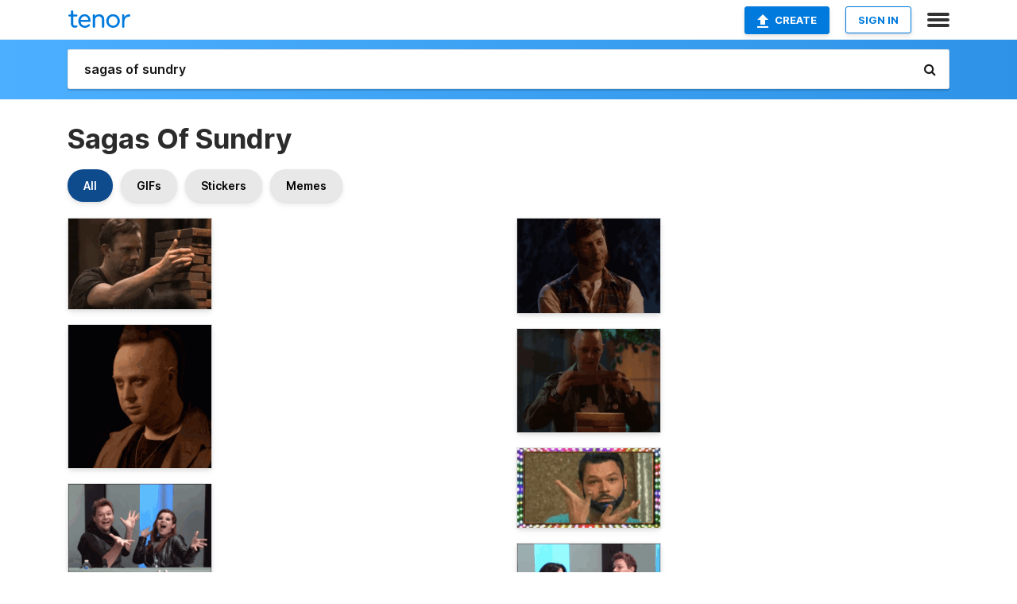

--- FILE ---
content_type: text/html; charset=utf-8
request_url: https://tenor.com/search/sagas-of-sundry-gifs
body_size: 33986
content:
<!DOCTYPE html>
<html lang="en" dir="ltr"><head><script id="data" type="text/x-cache" nonce="Njk3MWRiODQtN2ZjYy00ZjJiLWEzOWItNjcxNzg5YjI0ODZh">[base64]</script><title class="dynamic">Sagas Of Sundry GIFs | Tenor</title><link class="dynamic" rel="canonical" href="https://tenor.com/search/sagas-of-sundry-gifs"><meta class="dynamic" name="keywords" content="sagas,of,sundry,gifs,search,memes"><meta class="dynamic" name="description" content="With Tenor, maker of GIF Keyboard, add popular Sagas Of Sundry animated GIFs to your conversations. Share the best GIFs now &gt;&gt;&gt;"><meta class="dynamic" name="twitter:title" content="Sagas Of Sundry GIFs | Tenor"><meta class="dynamic" name="twitter:description" content="With Tenor, maker of GIF Keyboard, add popular Sagas Of Sundry animated GIFs to your conversations. Share the best GIFs now &gt;&gt;&gt;"><meta class="dynamic" name="twitter:site" content="@gifkeyboard"><meta class="dynamic" name="twitter:app:name:iphone" content="GIF Keyboard"><meta class="dynamic" name="twitter:app:name:ipad" content="GIF Keyboard"><meta class="dynamic" name="twitter:app:name:googleplay" content="GIF Keyboard"><meta class="dynamic" name="twitter:app:id:iphone" content="917932200"><meta class="dynamic" name="twitter:app:id:ipad" content="917932200"><meta class="dynamic" name="twitter:app:id:googleplay" content="com.riffsy.FBMGIFApp"><meta class="dynamic" property="al:ios:app_name" content="GIF Keyboard"><meta class="dynamic" property="al:ios:app_store_id" content="917932200"><meta class="dynamic" property="al:android:package" content="com.riffsy.FBMGIFApp"><meta class="dynamic" property="al:android:app_name" content="GIF Keyboard"><meta class="dynamic" property="fb:app_id" content="374882289330575"><meta class="dynamic" property="og:site_name" content="Tenor"><meta class="dynamic" property="og:title" content="Sagas Of Sundry GIFs | Tenor"><meta class="dynamic" name="robots" content="noindex"><meta class="dynamic" name="apple-itunes-app" content="app-id=917932200,app-argument=https://tenor.com/search/sagas-of-sundry-gifs"><meta class="dynamic" name="twitter:app:url:googleplay" content="riffsy://search/sagas%20of%20sundry"><meta class="dynamic" property="al:android:url" content="riffsy://search/sagas%20of%20sundry"><link class="dynamic" rel="alternate" href="android-app://com.riffsy.FBMGIFApp/riffsy/search/sagas%20of%20sundry"><meta name="twitter:image" content="https://media1.tenor.com/m/ogG2u_AN-IsAAAAC/leigh574-critical-role.gif"><link rel="image_src" href="https://media1.tenor.com/m/ogG2u_AN-IsAAAAC/leigh574-critical-role.gif"><meta class="dynamic" property="og:url" content="https://media1.tenor.com/m/ogG2u_AN-IsAAAAd/leigh574-critical-role.gif"><meta class="dynamic" property="og:description" content="Click to view the GIF"><meta class="dynamic" property="og:type" content="website"><meta class="dynamic" property="og:image" content="https://media1.tenor.com/m/ogG2u_AN-IsAAAAd/leigh574-critical-role.gif"><meta class="dynamic" property="og:image:type" content="image/gif"><meta class="dynamic" property="og:image:width" content="640"><meta class="dynamic" property="og:image:height" content="404"><meta class="dynamic" property="og:video" content="https://media.tenor.com/ogG2u_AN-IsAAAPo/leigh574-critical-role.mp4"><meta class="dynamic" property="og:video:secure_url" content="https://media.tenor.com/ogG2u_AN-IsAAAPo/leigh574-critical-role.mp4"><meta class="dynamic" property="og:video:type" content="video/mp4"><meta class="dynamic" property="og:video:width" content="640"><meta class="dynamic" property="og:video:height" content="404"><meta class="dynamic" property="og:video" content="https://media.tenor.com/ogG2u_AN-IsAAAPs/leigh574-critical-role.webm"><meta class="dynamic" property="og:video:secure_url" content="https://media.tenor.com/ogG2u_AN-IsAAAPs/leigh574-critical-role.webm"><meta class="dynamic" property="og:video:type" content="video/webm"><meta class="dynamic" property="og:video:width" content="640"><meta class="dynamic" property="og:video:height" content="404"><script class="dynamic" type="application/ld+json">{"@context":"http:\u002F\u002Fschema.org","@type":"Article","author":"Leigh574","creator":"Leigh574","headline":"Sagas Of Sundry GIFs | Tenor","name":"Sagas Of Sundry GIFs | Tenor","url":"https:\u002F\u002Ftenor.com\u002Fsearch\u002Fsagas-of-sundry-gifs","mainEntityOfPage":"https:\u002F\u002Ftenor.com\u002Fsearch\u002Fsagas-of-sundry-gifs","keywords":"sagas,of,sundry,gifs,search,memes","dateModified":"2019-03-07T12:52:48.527Z","datePublished":"2019-03-07T12:52:48.527Z","publisher":{"@context":"http:\u002F\u002Fschema.org","@type":"Organization","name":"Tenor","logo":{"@type":"ImageObject","url":"https:\u002F\u002Ftenor.com\u002Fassets\u002Fimg\u002Ftenor-app-icon.png"},"sameAs":["https:\u002F\u002Ftwitter.com\u002Fgifkeyboard","https:\u002F\u002Fwww.facebook.com\u002Ftenorapp\u002F","https:\u002F\u002Fwww.linkedin.com\u002Fcompany\u002Ftenorinc\u002F"]},"image":{"@context":"http:\u002F\u002Fschema.org","@type":"ImageObject","author":"Leigh574","creator":"Leigh574","name":"Sagas Of Sundry GIFs | Tenor","keywords":"sagas,of,sundry,gifs,search,memes","description":"With Tenor, maker of GIF Keyboard, add popular Sagas Of Sundry animated GIFs to your conversations. Share the best GIFs now \u003E\u003E\u003E","url":"https:\u002F\u002Ftenor.com\u002Fsearch\u002Fsagas-of-sundry-gifs","contentUrl":"https:\u002F\u002Fmedia1.tenor.com\u002Fm\u002FogG2u_AN-IsAAAAC\u002Fleigh574-critical-role.gif","thumbnailUrl":"https:\u002F\u002Fmedia.tenor.com\u002FogG2u_AN-IsAAAAe\u002Fleigh574-critical-role.png","width":498,"height":314,"dateCreated":"2019-03-07T12:52:48.527Z","uploadDate":"2019-03-07T12:52:48.527Z","representativeOfPage":true},"video":{"@context":"http:\u002F\u002Fschema.org","@type":"VideoObject","author":"Leigh574","creator":"Leigh574","name":"Sagas Of Sundry GIFs | Tenor","keywords":"sagas,of,sundry,gifs,search,memes","description":"With Tenor, maker of GIF Keyboard, add popular Sagas Of Sundry animated GIFs to your conversations. Share the best GIFs now \u003E\u003E\u003E","url":"https:\u002F\u002Ftenor.com\u002Fsearch\u002Fsagas-of-sundry-gifs","contentUrl":"https:\u002F\u002Fmedia.tenor.com\u002FogG2u_AN-IsAAAPo\u002Fleigh574-critical-role.mp4","thumbnailUrl":"https:\u002F\u002Fmedia.tenor.com\u002FogG2u_AN-IsAAAAe\u002Fleigh574-critical-role.png","width":640,"height":404,"dateCreated":"2019-03-07T12:52:48.527Z","uploadDate":"2019-03-07T12:52:48.527Z","duration":"PT0M4S"}}</script><link rel="preconnect" href="https://www.googletagmanager.com"><link rel="preconnect" href="https://www.google-analytics.com"><link rel="dns-prefetch" href="//media.tenor.com"><link rel="preconnect" href="https://media.tenor.com"><link rel="stylesheet" type="text/css" href="/assets/dist/main.min.css?release=r260116-1-master-85a2"><meta charset="UTF-8"><meta name="viewport" content="width=device-width, initial-scale=1"><link rel="manifest" href="/assets/manifest.json"><link rel="shortcut icon" type="image/png" href="/assets/img/favicon/favicon-16x16.png"><link rel="apple-touch-icon" sizes="57x57" href="/assets/img/favicon/apple-touch-icon-57x57.png"><link rel="apple-touch-icon" sizes="60x60" href="/assets/img/favicon/apple-touch-icon-60x60.png"><link rel="apple-touch-icon" sizes="72x72" href="/assets/img/favicon/apple-touch-icon-72x72.png"><link rel="icon" type="image/png" href="/assets/img/favicon/favicon-16x16.png" sizes="16x16"><link rel="icon" type="image/png" href="/assets/img/favicon/favicon-32x32.png" sizes="32x32"><link rel="search" type="application/opensearchdescription+xml" href="/opensearch.xml" title="Tenor"><link rel="alternate" hreflang="x-default" href="https://tenor.com/search/sagas-of-sundry-gifs"><link rel="alternate" hreflang="af" href="https://tenor.com/af/search/sagas-of-sundry-gifs"><link rel="alternate" hreflang="am" href="https://tenor.com/am/search/sagas-of-sundry-gifs"><link rel="alternate" hreflang="az" href="https://tenor.com/az/search/sagas-of-sundry-gifs"><link rel="alternate" hreflang="be" href="https://tenor.com/be/search/sagas-of-sundry-gifs"><link rel="alternate" hreflang="bg" href="https://tenor.com/bg/search/sagas-of-sundry-gifs"><link rel="alternate" hreflang="bn" href="https://tenor.com/bn/search/sagas-of-sundry-gifs"><link rel="alternate" hreflang="bs" href="https://tenor.com/bs/search/sagas-of-sundry-gifs"><link rel="alternate" hreflang="ca" href="https://tenor.com/ca/search/sagas-of-sundry-gifs"><link rel="alternate" hreflang="cs" href="https://tenor.com/cs/search/sagas-of-sundry-gifs"><link rel="alternate" hreflang="da" href="https://tenor.com/da/search/sagas-of-sundry-gifs"><link rel="alternate" hreflang="de" href="https://tenor.com/de/search/sagas-of-sundry-gifs"><link rel="alternate" hreflang="de-AT" href="https://tenor.com/de-AT/search/sagas-of-sundry-gifs"><link rel="alternate" hreflang="de-CH" href="https://tenor.com/de-CH/search/sagas-of-sundry-gifs"><link rel="alternate" hreflang="el" href="https://tenor.com/el/search/sagas-of-sundry-gifs"><link rel="alternate" hreflang="en-AU" href="https://tenor.com/en-AU/search/sagas-of-sundry-gifs"><link rel="alternate" hreflang="en-CA" href="https://tenor.com/en-CA/search/sagas-of-sundry-gifs"><link rel="alternate" hreflang="en-GB" href="https://tenor.com/en-GB/search/sagas-of-sundry-gifs"><link rel="alternate" hreflang="en-IE" href="https://tenor.com/en-IE/search/sagas-of-sundry-gifs"><link rel="alternate" hreflang="en-IN" href="https://tenor.com/en-IN/search/sagas-of-sundry-gifs"><link rel="alternate" hreflang="en-NZ" href="https://tenor.com/en-NZ/search/sagas-of-sundry-gifs"><link rel="alternate" hreflang="en-SG" href="https://tenor.com/en-SG/search/sagas-of-sundry-gifs"><link rel="alternate" hreflang="en-ZA" href="https://tenor.com/en-ZA/search/sagas-of-sundry-gifs"><link rel="alternate" hreflang="es" href="https://tenor.com/es/search/sagas-of-sundry-gifs"><link rel="alternate" hreflang="es-419" href="https://tenor.com/es-419/search/sagas-of-sundry-gifs"><link rel="alternate" hreflang="es-AR" href="https://tenor.com/es-AR/search/sagas-of-sundry-gifs"><link rel="alternate" hreflang="es-BO" href="https://tenor.com/es-BO/search/sagas-of-sundry-gifs"><link rel="alternate" hreflang="es-CL" href="https://tenor.com/es-CL/search/sagas-of-sundry-gifs"><link rel="alternate" hreflang="es-CO" href="https://tenor.com/es-CO/search/sagas-of-sundry-gifs"><link rel="alternate" hreflang="es-CR" href="https://tenor.com/es-CR/search/sagas-of-sundry-gifs"><link rel="alternate" hreflang="es-DO" href="https://tenor.com/es-DO/search/sagas-of-sundry-gifs"><link rel="alternate" hreflang="es-EC" href="https://tenor.com/es-EC/search/sagas-of-sundry-gifs"><link rel="alternate" hreflang="es-GT" href="https://tenor.com/es-GT/search/sagas-of-sundry-gifs"><link rel="alternate" hreflang="es-HN" href="https://tenor.com/es-HN/search/sagas-of-sundry-gifs"><link rel="alternate" hreflang="es-MX" href="https://tenor.com/es-MX/search/sagas-of-sundry-gifs"><link rel="alternate" hreflang="es-NI" href="https://tenor.com/es-NI/search/sagas-of-sundry-gifs"><link rel="alternate" hreflang="es-PA" href="https://tenor.com/es-PA/search/sagas-of-sundry-gifs"><link rel="alternate" hreflang="es-PE" href="https://tenor.com/es-PE/search/sagas-of-sundry-gifs"><link rel="alternate" hreflang="es-PR" href="https://tenor.com/es-PR/search/sagas-of-sundry-gifs"><link rel="alternate" hreflang="es-PY" href="https://tenor.com/es-PY/search/sagas-of-sundry-gifs"><link rel="alternate" hreflang="es-SV" href="https://tenor.com/es-SV/search/sagas-of-sundry-gifs"><link rel="alternate" hreflang="es-US" href="https://tenor.com/es-US/search/sagas-of-sundry-gifs"><link rel="alternate" hreflang="es-UY" href="https://tenor.com/es-UY/search/sagas-of-sundry-gifs"><link rel="alternate" hreflang="es-VE" href="https://tenor.com/es-VE/search/sagas-of-sundry-gifs"><link rel="alternate" hreflang="et" href="https://tenor.com/et/search/sagas-of-sundry-gifs"><link rel="alternate" hreflang="eu" href="https://tenor.com/eu/search/sagas-of-sundry-gifs"><link rel="alternate" hreflang="fi" href="https://tenor.com/fi/search/sagas-of-sundry-gifs"><link rel="alternate" hreflang="fil" href="https://tenor.com/fil/search/sagas-of-sundry-gifs"><link rel="alternate" hreflang="fr" href="https://tenor.com/fr/search/sagas-of-sundry-gifs"><link rel="alternate" hreflang="fr-CA" href="https://tenor.com/fr-CA/search/sagas-of-sundry-gifs"><link rel="alternate" hreflang="fr-CH" href="https://tenor.com/fr-CH/search/sagas-of-sundry-gifs"><link rel="alternate" hreflang="gl" href="https://tenor.com/gl/search/sagas-of-sundry-gifs"><link rel="alternate" hreflang="gu" href="https://tenor.com/gu/search/sagas-of-sundry-gifs"><link rel="alternate" hreflang="hi" href="https://tenor.com/hi/search/sagas-of-sundry-gifs"><link rel="alternate" hreflang="hr" href="https://tenor.com/hr/search/sagas-of-sundry-gifs"><link rel="alternate" hreflang="hu" href="https://tenor.com/hu/search/sagas-of-sundry-gifs"><link rel="alternate" hreflang="hy" href="https://tenor.com/hy/search/sagas-of-sundry-gifs"><link rel="alternate" hreflang="id" href="https://tenor.com/id/search/sagas-of-sundry-gifs"><link rel="alternate" hreflang="is" href="https://tenor.com/is/search/sagas-of-sundry-gifs"><link rel="alternate" hreflang="it" href="https://tenor.com/it/search/sagas-of-sundry-gifs"><link rel="alternate" hreflang="ja" href="https://tenor.com/ja/search/sagas-of-sundry-gifs"><link rel="alternate" hreflang="ka" href="https://tenor.com/ka/search/sagas-of-sundry-gifs"><link rel="alternate" hreflang="kk" href="https://tenor.com/kk/search/sagas-of-sundry-gifs"><link rel="alternate" hreflang="km" href="https://tenor.com/km/search/sagas-of-sundry-gifs"><link rel="alternate" hreflang="kn" href="https://tenor.com/kn/search/sagas-of-sundry-gifs"><link rel="alternate" hreflang="ko" href="https://tenor.com/ko/search/sagas-of-sundry-gifs"><link rel="alternate" hreflang="ky" href="https://tenor.com/ky/search/sagas-of-sundry-gifs"><link rel="alternate" hreflang="lo" href="https://tenor.com/lo/search/sagas-of-sundry-gifs"><link rel="alternate" hreflang="lt" href="https://tenor.com/lt/search/sagas-of-sundry-gifs"><link rel="alternate" hreflang="lv" href="https://tenor.com/lv/search/sagas-of-sundry-gifs"><link rel="alternate" hreflang="mk" href="https://tenor.com/mk/search/sagas-of-sundry-gifs"><link rel="alternate" hreflang="ml" href="https://tenor.com/ml/search/sagas-of-sundry-gifs"><link rel="alternate" hreflang="mn" href="https://tenor.com/mn/search/sagas-of-sundry-gifs"><link rel="alternate" hreflang="mo" href="https://tenor.com/mo/search/sagas-of-sundry-gifs"><link rel="alternate" hreflang="mr" href="https://tenor.com/mr/search/sagas-of-sundry-gifs"><link rel="alternate" hreflang="ms" href="https://tenor.com/ms/search/sagas-of-sundry-gifs"><link rel="alternate" hreflang="my" href="https://tenor.com/my/search/sagas-of-sundry-gifs"><link rel="alternate" hreflang="ne" href="https://tenor.com/ne/search/sagas-of-sundry-gifs"><link rel="alternate" hreflang="nl" href="https://tenor.com/nl/search/sagas-of-sundry-gifs"><link rel="alternate" hreflang="no" href="https://tenor.com/no/search/sagas-of-sundry-gifs"><link rel="alternate" hreflang="pa" href="https://tenor.com/pa/search/sagas-of-sundry-gifs"><link rel="alternate" hreflang="pl" href="https://tenor.com/pl/search/sagas-of-sundry-gifs"><link rel="alternate" hreflang="pt" href="https://tenor.com/pt/search/sagas-of-sundry-gifs"><link rel="alternate" hreflang="pt-BR" href="https://tenor.com/pt-BR/search/sagas-of-sundry-gifs"><link rel="alternate" hreflang="pt-PT" href="https://tenor.com/pt-PT/search/sagas-of-sundry-gifs"><link rel="alternate" hreflang="ro" href="https://tenor.com/ro/search/sagas-of-sundry-gifs"><link rel="alternate" hreflang="ru" href="https://tenor.com/ru/search/sagas-of-sundry-gifs"><link rel="alternate" hreflang="si" href="https://tenor.com/si/search/sagas-of-sundry-gifs"><link rel="alternate" hreflang="sk" href="https://tenor.com/sk/search/sagas-of-sundry-gifs"><link rel="alternate" hreflang="sl" href="https://tenor.com/sl/search/sagas-of-sundry-gifs"><link rel="alternate" hreflang="sq" href="https://tenor.com/sq/search/sagas-of-sundry-gifs"><link rel="alternate" hreflang="sr" href="https://tenor.com/sr/search/sagas-of-sundry-gifs"><link rel="alternate" hreflang="sr-Latn" href="https://tenor.com/sr-Latn/search/sagas-of-sundry-gifs"><link rel="alternate" hreflang="sv" href="https://tenor.com/sv/search/sagas-of-sundry-gifs"><link rel="alternate" hreflang="sw" href="https://tenor.com/sw/search/sagas-of-sundry-gifs"><link rel="alternate" hreflang="ta" href="https://tenor.com/ta/search/sagas-of-sundry-gifs"><link rel="alternate" hreflang="te" href="https://tenor.com/te/search/sagas-of-sundry-gifs"><link rel="alternate" hreflang="th" href="https://tenor.com/th/search/sagas-of-sundry-gifs"><link rel="alternate" hreflang="tl" href="https://tenor.com/tl/search/sagas-of-sundry-gifs"><link rel="alternate" hreflang="tr" href="https://tenor.com/tr/search/sagas-of-sundry-gifs"><link rel="alternate" hreflang="uk" href="https://tenor.com/uk/search/sagas-of-sundry-gifs"><link rel="alternate" hreflang="uz" href="https://tenor.com/uz/search/sagas-of-sundry-gifs"><link rel="alternate" hreflang="vi" href="https://tenor.com/vi/search/sagas-of-sundry-gifs"><link rel="alternate" hreflang="zh-CN" href="https://tenor.com/zh-CN/search/sagas-of-sundry-gifs"><link rel="alternate" hreflang="zh-HK" href="https://tenor.com/zh-HK/search/sagas-of-sundry-gifs"><link rel="alternate" hreflang="zh-TW" href="https://tenor.com/zh-TW/search/sagas-of-sundry-gifs"><link rel="alternate" hreflang="zu" href="https://tenor.com/zu/search/sagas-of-sundry-gifs"></head><body><script async type="text/javascript" src="/assets/dist/main.min.js?release=r260116-1-master-85a2" fetchpriority="high"></script><div id="root"><div class="BaseApp"><div class="Banner TOSBanner hidden"><div class="container"><span class="iconfont-remove" aria-hidden="true"></span>We&#039;ve updated our <span class="linkElements"><a href="/legal-terms" rel="noopener">Terms of Service</a> and <a href="https://policies.google.com/privacy?hl=en" rel="noopener">Privacy Policy</a></span>. By continuing you agree to Tenor&#039;s <span class="linkElements"><a href="/legal-terms" rel="noopener">Terms of Service</a> and <a href="https://policies.google.com/privacy?hl=en" rel="noopener">Privacy Policy</a></span>.</div></div><div class="Banner LanguageBanner hidden"><div class="container"><span class="iconfont-remove" aria-hidden="true"></span><div>Tenor.com has been translated based on your browser&#039;s language setting. If you want to change the language, click <span class="linkElements"><button>here</button></span>.</div></div></div><nav class="NavBar"><div class="container"><span itemscope itemtype="http://schema.org/Organization"><a class="navbar-brand" itemProp="url" href="/"><img src="/assets/img/tenor-logo.svg" width="80" height="22" alt="Tenor logo" itemprop="logo"></a></span><div class="nav-buttons"><div class="account-buttons"><a class="button upload-button" href="/gif-maker?utm_source=nav-bar&amp;utm_medium=internal&amp;utm_campaign=gif-maker-entrypoints"><img src="/assets/icons/upload-icon.svg" width="14" height="17" alt="Upload icon">Create</a><button class="white-button">SIGN IN</button></div><span class=" ToggleMenu"><span class="menu-button navicon-button x ToggleMenu-button"><div class="navicon"></div></span><div class="animated NavMenu"><div class="section"><div class="header">Products</div><ul><li><a href="https://apps.apple.com/app/apple-store/id917932200?pt=39040802&amp;ct=NavGifKeyboard&amp;mt=8" rel="noopener">GIF Keyboard</a></li><li><a href="https://play.google.com/store/apps/details?id=com.riffsy.FBMGIFApp" rel="noopener">Android</a></li><li><a href="/contentpartners">Content Partners</a></li></ul></div><div class="section"><div class="header">Explore</div><ul><li><button>Language</button></li><li><a href="/reactions">Reaction GIFs</a></li><li><a href="/explore">Explore GIFs</a></li></ul></div><div class="section"><div class="header">Company</div><ul><li><a href="/press">Press</a></li><li><a href="https://blog.tenor.com/" rel="noopener">Blog</a></li><li><a href="https://support.google.com/tenor" rel="noopener">FAQ</a></li><li><a href="/legal-terms">Terms and Privacy</a></li><li><a href="/assets/dist/licenses.txt" rel="noopener">Website Licenses</a></li><li><a href="https://support.google.com/tenor/gethelp?hl=en" rel="noopener">Contact Us</a></li></ul></div><div class="section"><div class="header">API</div><ul><li><a href="/gifapi" rel="noopener">Tenor GIF API</a></li><li><a href="https://developers.google.com/tenor/guides/endpoints" rel="noopener">GIF API Documentation</a></li></ul></div></div></span></div></div></nav><div class="TopBarComponent TopSearchBar"><div class="TopBar"><div class="container"><a class="navbar-brand" itemProp="url" href="/"><img src="/assets/img/tenor-logo-white.svg" width="80" height="22" alt="Tenor logo" itemprop="logo"></a><div class="search-bar-wrapper"><form class="SearchBar"><input name="q" value="sagas of sundry" placeholder="Search for GIFs and Stickers" autocomplete="off"><span class="iconfont-search" aria-hidden="true"></span></form></div></div></div></div><div class="SearchPage container page"><!--!--><div class="gallery-container" itemscope itemtype="http://schema.org/ImageGallery"><meta itemprop="url" content="https://tenor.com/search/sagas-of-sundry-gifs"><meta itemprop="mainEntityOfPage" content="https://tenor.com/search/sagas-of-sundry-gifs"><meta itemprop="keywords" content="sagas,of,sundry,gifs,search,memes"><meta itemprop="headline" content="Sagas Of Sundry GIFs | Tenor"><meta itemprop="name" content="Sagas Of Sundry GIFs | Tenor"><h1>Sagas Of Sundry</h1><div class="search"><div class="UniversalSearchFormatToggle"><a class="UniversalSearchFormatToggleButton selected" href="/search/sagas-of-sundry-gifs">All</a><a class="UniversalSearchFormatToggleButton" href="/search/sagas-of-sundry-gifs?format=gifs">GIFs</a><a class="UniversalSearchFormatToggleButton" href="/search/sagas-of-sundry-gifs?format=stickers">Stickers</a><a class="UniversalSearchFormatToggleButton" href="/search/sagas-of-sundry-gifs?format=memes">Memes</a></div><div class="UniversalGifList" style="height:3946.090909090909px;"><div class="column"><figure class="UniversalGifListItem clickable" data-index="0" data-width="220" data-height="139" style="top:0px;"><a href="/view/leigh574-critical-role-jenga-sagas-of-sundry-liam-obrien-gif-13660578"><div class="Gif"><picture><source type="video/mp4" srcset="https://media.tenor.com/ogG2u_AN-IsAAAP1/leigh574-critical-role.mp4 232w"><source media="(max-width:840px)" type="image/webp" srcset="https://media.tenor.com/ogG2u_AN-IsAAAA1/leigh574-critical-role.webp 200w"><img src="https://media.tenor.com/ogG2u_AN-IsAAAAM/leigh574-critical-role.gif" width="180" height="113.72727272727273" alt="a close up of a person &#039;s hand pointing at a piece of wood" loading="lazy"></picture></div><div class="overlay"></div></a><div class="actions"><span class="GifFavButton FavButton" aria-hidden="true"></span></div><figcaption class="tags"><ul><li><a href="/search/leigh574-gifs">#leigh574</a></li><li><a href="/search/critical-role-gifs">#Critical-Role</a></li><li><a href="/search/jenga-gifs">#jenga</a></li></ul></figcaption><!--!--></figure><figure class="UniversalGifListItem clickable" data-index="2" data-width="220" data-height="220" style="top:133.72727272727275px;"><a href="/view/taliesin-jaffe-sagas-sundry-dread-gif-18601021"><div class="Gif"><picture><source media="(max-width:840px)" type="video/mp4" srcset="https://media.tenor.com/YRyM2k5qWZ4AAAP1/taliesin-jaffe.mp4 186w"><source media="(max-width:840px)" type="image/webp" srcset="https://media.tenor.com/YRyM2k5qWZ4AAAA1/taliesin-jaffe.webp 200w"><img src="https://media.tenor.com/YRyM2k5qWZ4AAAAM/taliesin-jaffe.gif" width="180" height="180" alt="a man with a mohawk is drinking a glass of soda" loading="lazy"></picture></div><div class="overlay"></div></a><div class="actions"><span class="GifFavButton FavButton" aria-hidden="true"></span></div><figcaption class="tags"><ul><li><a href="/search/taliesin-gifs">#Taliesin</a></li><li><a href="/search/jaffe-gifs">#Jaffe</a></li><li><a href="/search/sagas-gifs">#Sagas</a></li><li><a href="/search/sundry-gifs">#Sundry</a></li></ul></figcaption><!--!--></figure><figure class="UniversalGifListItem clickable" data-index="5" data-width="220" data-height="149" style="top:333.72727272727275px;"><a href="/view/xander-jeanneret-bardcore-library-bards-gif-11209897"><div class="Gif"><picture><source type="video/mp4" srcset="https://media.tenor.com/mTBJNc1eG-gAAAP1/xander-jeanneret.mp4 320w"><source media="(max-width:840px)" type="image/webp" srcset="https://media.tenor.com/mTBJNc1eG-gAAAA1/xander-jeanneret.webp 200w"><img src="https://media.tenor.com/mTBJNc1eG-gAAAAM/xander-jeanneret.gif" width="180" height="121.90909090909092" alt="a man and a woman are sitting at a table with bottles of water" loading="lazy"></picture></div><div class="overlay"></div></a><div class="actions"><span class="GifFavButton FavButton" aria-hidden="true"></span></div><figcaption class="tags"><ul><li><a href="/search/xander-gifs">#Xander</a></li><li><a href="/search/jeanneret-gifs">#Jeanneret</a></li><li><a href="/search/bardcore-gifs">#Bardcore</a></li><li><a href="/search/library-gifs">#Library</a></li></ul></figcaption><!--!--></figure><figure class="UniversalGifListItem clickable" data-index="7" data-width="220" data-height="120" style="top:475.6363636363637px;"><a href="/view/xander-jeanneret-bardcore-library-bards-gif-11209902"><div class="Gif"><picture><source type="video/mp4" srcset="https://media.tenor.com/tRLCmp_W3bMAAAP1/xander-jeanneret.mp4 320w"><source media="(max-width:840px)" type="image/webp" srcset="https://media.tenor.com/tRLCmp_W3bMAAAA1/xander-jeanneret.webp 200w"><img src="https://media.tenor.com/tRLCmp_W3bMAAAAM/xander-jeanneret.gif" width="180" height="98.18181818181819" alt="a man and a woman are clapping in front of a screen that says 249015-0nc" loading="lazy"></picture></div><div class="overlay"></div></a><div class="actions"><span class="GifFavButton FavButton" aria-hidden="true"></span></div><figcaption class="tags"><ul><li><a href="/search/xander-gifs">#Xander</a></li><li><a href="/search/jeanneret-gifs">#Jeanneret</a></li><li><a href="/search/bardcore-gifs">#Bardcore</a></li><li><a href="/search/library-gifs">#Library</a></li></ul></figcaption><!--!--></figure><figure class="UniversalGifListItem clickable" data-index="9" data-width="220" data-height="193" style="top:593.8181818181819px;"><a href="/view/xander-jeanneret-bardcore-library-bards-gif-11209898"><div class="Gif"><picture><source type="video/mp4" srcset="https://media.tenor.com/y4xX9ByW91QAAAP1/xander-jeanneret.mp4 320w"><source media="(max-width:840px)" type="image/webp" srcset="https://media.tenor.com/y4xX9ByW91QAAAA1/xander-jeanneret.webp 200w"><img src="https://media.tenor.com/y4xX9ByW91QAAAAM/xander-jeanneret.gif" width="180" height="157.9090909090909" alt="a man in a star trek uniform is sitting in front of a computer screen" loading="lazy"></picture></div><div class="overlay"></div></a><div class="actions"><span class="GifFavButton FavButton" aria-hidden="true"></span></div><figcaption class="tags"><ul><li><a href="/search/xander-gifs">#Xander</a></li><li><a href="/search/jeanneret-gifs">#Jeanneret</a></li><li><a href="/search/bardcore-gifs">#Bardcore</a></li><li><a href="/search/library-gifs">#Library</a></li></ul></figcaption><!--!--></figure><figure class="UniversalGifListItem clickable" data-index="12" data-width="220" data-height="123" style="top:771.7272727272727px;"><a href="/view/dance-seulgi-kpop-umpah-umpah-red-velvet-gif-14818738"><div class="Gif"><picture><source type="video/mp4" srcset="https://media.tenor.com/IE4SqwZzU6wAAAP1/dance-seulgi.mp4 320w"><source media="(max-width:840px)" type="image/webp" srcset="https://media.tenor.com/IE4SqwZzU6wAAAA1/dance-seulgi.webp 200w"><img src="https://media.tenor.com/IE4SqwZzU6wAAAAM/dance-seulgi.gif" width="180" height="100.63636363636364" alt="a group of women are dancing on a beach with the letters s on the bottom" loading="lazy"></picture></div><div class="overlay"></div></a><div class="actions"><span class="GifFavButton FavButton" aria-hidden="true"></span></div><figcaption class="tags"><ul><li><a href="/search/dance-gifs">#dance</a></li><li><a href="/search/seulgi-gifs">#seulgi</a></li><li><a href="/search/kpop-gifs">#kpop</a></li><li><a href="/search/umpah-umpah-gifs">#Umpah-Umpah</a></li></ul></figcaption><!--!--></figure><figure class="UniversalGifListItem clickable" data-index="14" data-width="220" data-height="111" style="top:892.3636363636364px;"><a href="/view/lizeth-selene-rebelde-netflix-rbn-andi-gif-24172126"><div class="Gif"><picture><source type="video/mp4" srcset="https://media.tenor.com/M_xrAon_VEAAAAP1/lizeth-selene-rebelde-netflix.mp4 232w"><source media="(max-width:840px)" type="image/webp" srcset="https://media.tenor.com/M_xrAon_VEAAAAA1/lizeth-selene-rebelde-netflix.webp 200w"><img src="https://media.tenor.com/M_xrAon_VEAAAAAM/lizeth-selene-rebelde-netflix.gif" width="180" height="90.81818181818183" alt="a woman &#039;s face is shown in three different angles with the caption lizethlanelene" loading="lazy"></picture></div><div class="overlay"></div></a><div class="actions"><span class="GifFavButton FavButton" aria-hidden="true"></span></div><figcaption class="tags"><ul><li><a href="/search/lizeth-selene-gifs">#Lizeth-Selene</a></li><li><a href="/search/rebelde-netflix-gifs">#Rebelde-Netflix</a></li></ul></figcaption><!--!--></figure><figure class="UniversalGifListItem clickable" data-index="15" data-width="220" data-height="164" style="top:1003.1818181818182px;"><a href="/view/sm-entertainment-burnsment-sment-reveluv-luvies-gif-26698405"><div class="Gif"><picture><source type="video/mp4" srcset="https://media.tenor.com/9RMEjP7s1kUAAAP1/sm-entertainment-burnsment.mp4 232w"><source media="(max-width:840px)" type="image/webp" srcset="https://media.tenor.com/9RMEjP7s1kUAAAA1/sm-entertainment-burnsment.webp 200w"><img src="https://media.tenor.com/9RMEjP7s1kUAAAAM/sm-entertainment-burnsment.gif" width="180" height="134.1818181818182" alt="a woman is walking down a dirt road and the word reveluvs is on the bottom right" loading="lazy"></picture></div><div class="overlay"></div></a><div class="actions"><span class="GifFavButton FavButton" aria-hidden="true"></span></div><figcaption class="tags"><ul><li><a href="/search/sm-entertainment-gifs">#Sm-Entertainment</a></li><li><a href="/search/burnsment-gifs">#burnsment</a></li><li><a href="/search/sment-gifs">#sment</a></li></ul></figcaption><!--!--></figure><figure class="UniversalGifListItem clickable" data-index="17" data-width="220" data-height="124" style="top:1157.3636363636365px;"><a href="/view/dancing-stephen-sharer-home-for-the-holiday-song-grooves-feeling-it-gif-24228412"><div class="Gif"><picture><source type="video/mp4" srcset="https://media.tenor.com/tr8KOhE-C18AAAP1/dancing-stephen-sharer.mp4 320w"><source media="(max-width:840px)" type="image/webp" srcset="https://media.tenor.com/tr8KOhE-C18AAAA1/dancing-stephen-sharer.webp 200w"><img src="https://media.tenor.com/tr8KOhE-C18AAAAM/dancing-stephen-sharer.gif" width="180" height="101.45454545454547" alt="a man in a neon green sweater is dancing in a room decorated with candy canes" loading="lazy"></picture></div><div class="overlay"></div></a><div class="actions"><span class="GifFavButton FavButton" aria-hidden="true"></span></div><figcaption class="tags"><ul><li><a href="/search/dancing-gifs">#dancing</a></li><li><a href="/search/stephen-sharer-gifs">#Stephen-Sharer</a></li></ul></figcaption><!--!--></figure><figure class="UniversalGifListItem clickable" data-index="18" data-width="220" data-height="110" style="top:1278.818181818182px;"><a href="/view/enhypen-blessed-cursed-enhypen-sunghoon-jay-jake-gif-24509666"><div class="Gif"><picture><source media="(max-width:840px)" type="image/webp" srcset="https://media.tenor.com/Za7wPSvFebwAAAA1/enhypen-blessed-cursed-enhypen.webp 200w"><img src="https://media.tenor.com/Za7wPSvFebwAAAAM/enhypen-blessed-cursed-enhypen.gif" width="180" height="90" alt="a group of people are dancing together in a room ." loading="lazy"></picture></div><div class="overlay"></div></a><div class="actions"><span class="GifFavButton FavButton" aria-hidden="true"></span></div><figcaption class="tags"><ul><li><a href="/search/enhypen-blessed_cursed-gifs">#Enhypen-Blessed_cursed</a></li><li><a href="/search/enhypen-gifs">#enhypen</a></li></ul></figcaption><!--!--></figure><figure class="UniversalGifListItem clickable" data-index="20" data-width="220" data-height="157" style="top:1388.818181818182px;"><a href="/view/kangmin-yongseung-dance-red-verivery-gif-16765316"><div class="Gif"><picture><source type="video/mp4" srcset="https://media.tenor.com/MBVDupLbtw0AAAP1/kangmin-yongseung.mp4 320w"><source media="(max-width:840px)" type="image/webp" srcset="https://media.tenor.com/MBVDupLbtw0AAAA1/kangmin-yongseung.webp 200w"><img src="https://media.tenor.com/MBVDupLbtw0AAAAM/kangmin-yongseung.gif" width="180" height="128.45454545454547" alt="a man wearing a shirt that says eagles on it is dancing" loading="lazy"></picture></div><div class="overlay"></div></a><div class="actions"><span class="GifFavButton FavButton" aria-hidden="true"></span></div><figcaption class="tags"><ul><li><a href="/search/kangmin-gifs">#kangmin</a></li><li><a href="/search/yongseung-gifs">#yongseung</a></li><li><a href="/search/dance-gifs">#dance</a></li><li><a href="/search/red-gifs">#red</a></li></ul></figcaption><!--!--></figure><figure class="UniversalGifListItem clickable" data-index="23" data-width="220" data-height="99" style="top:1537.2727272727275px;"><a href="/view/celebrity-jessica-alba-pretty-gif-22122980"><div class="Gif"><picture><source media="(max-width:840px)" type="image/webp" srcset="https://media.tenor.com/_5ZM9deslFEAAAA1/celebrity-jessica.webp 200w"><img src="https://media.tenor.com/_5ZM9deslFEAAAAM/celebrity-jessica.gif" width="180" height="81" alt="a woman in a blue shirt is swimming in a pool" loading="lazy"></picture></div><div class="overlay"></div></a><div class="actions"><span class="GifFavButton FavButton" aria-hidden="true"></span></div><figcaption class="tags"><ul><li><a href="/search/celebrity-gifs">#celebrity</a></li><li><a href="/search/jessica-gifs">#jessica</a></li><li><a href="/search/alba-gifs">#alba</a></li><li><a href="/search/pretty-gifs">#pretty</a></li></ul></figcaption><!--!--></figure><figure class="UniversalGifListItem clickable" data-index="24" data-width="220" data-height="220" style="top:1638.2727272727275px;"><a href="/view/lizeth-selene-rebelde-netflix-rbn-andi-gif-24172123"><div class="Gif"><picture><source media="(max-width:840px)" type="video/mp4" srcset="https://media.tenor.com/nhyjVgCN21UAAAP1/lizeth-selene-rebelde-netflix.mp4 208w"><source media="(max-width:840px)" type="image/webp" srcset="https://media.tenor.com/nhyjVgCN21UAAAA1/lizeth-selene-rebelde-netflix.webp 200w"><img src="https://media.tenor.com/nhyjVgCN21UAAAAM/lizeth-selene-rebelde-netflix.gif" width="180" height="180" alt="a close up of a woman &#039;s face with the name lizethlaselene on the bottom" loading="lazy"></picture></div><div class="overlay"></div></a><div class="actions"><span class="GifFavButton FavButton" aria-hidden="true"></span></div><figcaption class="tags"><ul><li><a href="/search/lizeth-selene-gifs">#Lizeth-Selene</a></li><li><a href="/search/rebelde-netflix-gifs">#Rebelde-Netflix</a></li></ul></figcaption><!--!--></figure><figure class="UniversalGifListItem clickable" data-index="26" data-width="220" data-height="144" style="top:1838.2727272727275px;"><a href="/view/dropteeth-cryptomories-grease-john-travolta-gif-27422517"><div class="Gif"><picture><source type="video/mp4" srcset="https://media.tenor.com/1RCm9JHzpLgAAAP1/dropteeth-cryptomories.mp4 258w"><source media="(max-width:840px)" type="image/webp" srcset="https://media.tenor.com/1RCm9JHzpLgAAAA1/dropteeth-cryptomories.webp 200w"><img src="https://media.tenor.com/1RCm9JHzpLgAAAAM/dropteeth-cryptomories.gif" width="180" height="117.81818181818183" alt="a man in a leather jacket with a skull on his face" loading="lazy"></picture></div><div class="overlay"></div></a><div class="actions"><span class="GifFavButton FavButton" aria-hidden="true"></span></div><figcaption class="tags"><ul><li><a href="/search/dropteeth-gifs">#dropteeth</a></li><li><a href="/search/cryptomories-gifs">#cryptomories</a></li><li><a href="/search/grease-gifs">#grease</a></li></ul></figcaption><!--!--></figure><figure class="UniversalGifListItem clickable" data-index="28" data-width="220" data-height="220" style="top:1976.0909090909092px;"><a href="/view/so-maya-zoe-saldana-maya-and-the-three-and-so-gif-17698033081067348299"><div class="Sticker"><img src="https://media.tenor.com/9ZwLUawhoUsAAAAm/so-maya.webp" width="180" height="180" alt="a cartoon character with red paint on her face is sitting on the ground" loading="lazy"></div><div class="overlay"></div></a><figcaption class="tags"><ul><li><a href="/search/so-gifs">#so</a></li><li><a href="/search/maya-gifs">#maya</a></li><li><a href="/search/zoe-saldana-gifs">#zoe-saldana</a></li></ul></figcaption><!--!--></figure><figure class="UniversalGifListItem clickable" data-index="30" data-width="220" data-height="152" style="top:2176.090909090909px;"><a href="/view/mariana-ximenes-gif-19037285"><div class="Gif"><picture><source media="(max-width:840px)" type="video/mp4" srcset="https://media.tenor.com/vIJnPcBEO8wAAAP1/mariana-ximenes.mp4 208w"><source media="(max-width:840px)" type="image/webp" srcset="https://media.tenor.com/vIJnPcBEO8wAAAA1/mariana-ximenes.webp 200w"><img src="https://media.tenor.com/vIJnPcBEO8wAAAAM/mariana-ximenes.gif" width="180" height="124.36363636363637" alt="emmy e um oscar de melhor atriz are written on a screen" loading="lazy"></picture></div><div class="overlay"></div></a><div class="actions"><span class="GifFavButton FavButton" aria-hidden="true"></span></div><figcaption class="tags"><ul><li><a href="/search/mariana-ximenes-gifs">#Mariana-Ximenes</a></li></ul></figcaption><!--!--></figure><figure class="UniversalGifListItem clickable" data-index="32" data-width="220" data-height="124" style="top:2320.4545454545455px;"><a href="/view/shakira-jimmy-fallon-hoschioli-mati-gif-27680157"><div class="Gif"><picture><source type="video/mp4" srcset="https://media.tenor.com/PU2kr98FaWsAAAP1/shakira-jimmy-fallon.mp4 232w"><source media="(max-width:840px)" type="image/webp" srcset="https://media.tenor.com/PU2kr98FaWsAAAA1/shakira-jimmy-fallon.webp 200w"><img src="https://media.tenor.com/PU2kr98FaWsAAAAM/shakira-jimmy-fallon.gif" width="180" height="101.45454545454547" alt="a woman is sitting in a chair singing into a microphone ." loading="lazy"></picture></div><div class="overlay"></div></a><div class="actions"><span class="GifFavButton FavButton" aria-hidden="true"></span></div><figcaption class="tags"><ul><li><a href="/search/shakira-gifs">#Shakira</a></li><li><a href="/search/jimmy-fallon-gifs">#Jimmy-Fallon</a></li><li><a href="/search/hoschioli-gifs">#Hoschioli</a></li></ul></figcaption><!--!--></figure><figure class="UniversalGifListItem clickable" data-index="34" data-width="220" data-height="124" style="top:2441.909090909091px;"><a href="/view/استجمام-هاي-شاطئ-بحر-يسرالفرجاني-gif-14590008"><div class="Gif"><picture><source media="(max-width:840px)" type="image/webp" srcset="https://media.tenor.com/lWdVejhcnBwAAAA1/%D8%A7%D8%B3%D8%AA%D8%AC%D9%85%D8%A7%D9%85-%D9%87%D8%A7%D9%8A.webp 200w"><img src="https://media.tenor.com/lWdVejhcnBwAAAAM/%D8%A7%D8%B3%D8%AA%D8%AC%D9%85%D8%A7%D9%85-%D9%87%D8%A7%D9%8A.gif" width="180" height="101.45454545454547" alt="a woman with her arms outstretched stands on the beach" loading="lazy"></picture></div><div class="overlay"></div></a><div class="actions"><span class="GifFavButton FavButton" aria-hidden="true"></span></div><figcaption class="tags"><ul><li><a href="/search/استجمام-gifs">#استجمام</a></li><li><a href="/search/هاي-gifs">#هاي</a></li><li><a href="/search/شاطئ-gifs">#شاطئ</a></li><li><a href="/search/بحر-gifs">#بحر</a></li></ul></figcaption><!--!--></figure><figure class="UniversalGifListItem clickable" data-index="36" data-width="220" data-height="220" style="top:2563.3636363636365px;"><a href="/view/nachna-aayan-kapoor-sidharth-malhotra-nora-fatehi-manike-song-gif-26814142"><div class="Gif"><picture><source media="(max-width:840px)" type="video/mp4" srcset="https://media.tenor.com/W9KFZCM7TtsAAAP1/nachna-aayan-kapoor.mp4 186w"><source media="(max-width:840px)" type="image/webp" srcset="https://media.tenor.com/W9KFZCM7TtsAAAA1/nachna-aayan-kapoor.webp 200w"><img src="https://media.tenor.com/W9KFZCM7TtsAAAAM/nachna-aayan-kapoor.gif" width="180" height="180" alt="a man and a woman are posing for a picture in a room filled with red roses" loading="lazy"></picture></div><div class="overlay"></div></a><div class="actions"><span class="GifFavButton FavButton" aria-hidden="true"></span></div><figcaption class="tags"><ul><li><a href="/search/nachna-gifs">#nachna</a></li><li><a href="/search/aayan-kapoor-gifs">#Aayan-Kapoor</a></li></ul></figcaption><!--!--></figure><figure class="UniversalGifListItem clickable" data-index="38" data-width="220" data-height="126" style="top:2763.3636363636365px;"><a href="/view/sua-rica-you-rich-woman-you-rich-lady-you-rich-girl-hearts-rich-gif-15550447"><div class="Sticker"><img src="https://media.tenor.com/RVZocbHCnZcAAAAm/sua-rica-you-rich-woman-you-rich-lady.webp" width="180" height="103.0909090909091" alt="a woman with red hearts and the words sua rica" loading="lazy"></div><div class="overlay"></div></a><figcaption class="tags"><ul><li><a href="/search/sua-rica-gifs">#Sua-Rica</a></li></ul></figcaption><!--!--></figure><figure class="UniversalGifListItem clickable" data-index="39" data-width="220" data-height="202" style="top:2886.4545454545455px;"><a href="/view/sexy-pose-red-and-white-uniform-sitting-pretty-betty-boop-sparkle-gif-17275958"><div class="Sticker"><img src="https://media.tenor.com/3cdl1cJ1Yl8AAAAm/sexy-pose-red-and-white-uniform.webp" width="180" height="165.27272727272728" alt="betty boop sits on the word sunday in red" loading="lazy"></div><div class="overlay"></div></a><figcaption class="tags"><ul><li><a href="/search/sexy-pose-gifs">#Sexy-Pose</a></li><li><a href="/search/red-and-white-uniform-gifs">#Red-And-White-Uniform</a></li></ul></figcaption><!--!--></figure><figure class="UniversalGifListItem clickable" data-index="42" data-width="220" data-height="124" style="top:3071.727272727273px;"><a href="/view/eli-grant-lani-price-days-of-our-lives-elani-i-dont-understand-gif-15735307"><div class="Gif"><picture><source media="(max-width:840px)" type="video/mp4" srcset="https://media.tenor.com/QzqkTL6uQ-kAAAP1/eli-grant-lani-price.mp4 166w"><source media="(max-width:840px)" type="image/webp" srcset="https://media.tenor.com/QzqkTL6uQ-kAAAA1/eli-grant-lani-price.webp 200w"><img src="https://media.tenor.com/QzqkTL6uQ-kAAAAM/eli-grant-lani-price.gif" width="180" height="101.45454545454547" alt="a woman with a flower crown on her head is asking why did you do this" loading="lazy"></picture></div><div class="overlay"></div></a><div class="actions"><span class="GifFavButton FavButton" aria-hidden="true"></span></div><figcaption class="tags"><ul><li><a href="/search/eli-grant-gifs">#Eli-Grant</a></li><li><a href="/search/lani-price-gifs">#Lani-Price</a></li></ul></figcaption><!--!--></figure><figure class="UniversalGifListItem clickable" data-index="43" data-width="220" data-height="220" style="top:3193.1818181818185px;"><a href="/view/lizeth-selene-selene-rebelde-netflix-rbn-netflix-gif-26516925"><div class="Gif"><picture><source media="(max-width:840px)" type="video/mp4" srcset="https://media.tenor.com/6zZXPQoEi4QAAAP1/lizeth-selene-selene.mp4 186w"><source media="(max-width:840px)" type="image/webp" srcset="https://media.tenor.com/6zZXPQoEi4QAAAA1/lizeth-selene-selene.webp 200w"><img src="https://media.tenor.com/6zZXPQoEi4QAAAAM/lizeth-selene-selene.gif" width="180" height="180" alt="a woman with long hair is laying on a couch holding a notebook" loading="lazy"></picture></div><div class="overlay"></div></a><div class="actions"><span class="GifFavButton FavButton" aria-hidden="true"></span></div><figcaption class="tags"><ul><li><a href="/search/lizeth-selene-gifs">#Lizeth-Selene</a></li><li><a href="/search/selene-gifs">#selene</a></li></ul></figcaption><!--!--></figure><figure class="UniversalGifListItem clickable" data-index="45" data-width="220" data-height="117" style="top:3393.1818181818185px;"><a href="/view/lizeth-selene-selene-rebelde-netflix-netflix-andi-agosti-gif-26528784"><div class="Gif"><picture><source type="video/mp4" srcset="https://media.tenor.com/m2STpuVGvD0AAAP1/lizeth-selene-selene.mp4 232w"><source media="(max-width:840px)" type="image/webp" srcset="https://media.tenor.com/m2STpuVGvD0AAAA1/lizeth-selene-selene.webp 200w"><img src="https://media.tenor.com/m2STpuVGvD0AAAAM/lizeth-selene-selene.gif" width="180" height="95.72727272727273" alt="a woman playing a guitar and singing into a microphone with the name lizethlaselene on the bottom" loading="lazy"></picture></div><div class="overlay"></div></a><div class="actions"><span class="GifFavButton FavButton" aria-hidden="true"></span></div><figcaption class="tags"><ul><li><a href="/search/lizeth-selene-gifs">#Lizeth-Selene</a></li><li><a href="/search/selene-gifs">#selene</a></li></ul></figcaption><!--!--></figure><figure class="UniversalGifListItem clickable" data-index="46" data-width="220" data-height="123" style="top:3508.909090909091px;"><a href="/view/paul-melissa-jacob-gif-5294220"><div class="Gif"><picture><source media="(max-width:840px)" type="image/webp" srcset="https://media.tenor.com/3Dh2MbnAtB8AAAA1/paul-melissa.webp 200w"><img src="https://media.tenor.com/3Dh2MbnAtB8AAAAM/paul-melissa.gif" width="180" height="100.63636363636364" alt="a man wearing a chicago bulls hat sticks his tongue out while posing for a picture with his family" style="background-color:#998681;" loading="lazy"></picture></div><div class="overlay"></div></a><div class="actions"><span class="GifFavButton FavButton" aria-hidden="true"></span></div><figcaption class="tags"><ul><li><a href="/search/paul-gifs">#Paul</a></li><li><a href="/search/melissa-gifs">#Melissa</a></li><li><a href="/search/jacob-gifs">#Jacob</a></li></ul></figcaption><!--!--></figure><figure class="UniversalGifListItem clickable" data-index="48" data-width="220" data-height="175" style="top:3629.5454545454545px;"><a href="/view/lyne-renee-helena-bergmann-gif-27315337"><div class="Gif"><picture><source type="video/mp4" srcset="https://media.tenor.com/iNpIlkLfu0IAAAP1/lyne-renee-helena-bergmann.mp4 232w"><source media="(max-width:840px)" type="image/webp" srcset="https://media.tenor.com/iNpIlkLfu0IAAAA1/lyne-renee-helena-bergmann.webp 200w"><img src="https://media.tenor.com/iNpIlkLfu0IAAAAM/lyne-renee-helena-bergmann.gif" width="180" height="143.1818181818182" alt="a woman in a black shirt is talking on a phone" loading="lazy"></picture></div><div class="overlay"></div></a><div class="actions"><span class="GifFavButton FavButton" aria-hidden="true"></span></div><figcaption class="tags"><ul><li><a href="/search/lyne-renee-gifs">#Lyne-Renee</a></li><li><a href="/search/helena-bergmann-gifs">#Helena-Bergmann</a></li></ul></figcaption><!--!--></figure></div><div class="column"><figure class="UniversalGifListItem clickable" data-index="1" data-width="220" data-height="146" style="top:0px;"><a href="/view/ivan-van-norman-sagas-sundry-gif-18601092"><div class="Gif"><picture><source media="(max-width:840px)" type="image/webp" srcset="https://media.tenor.com/zF0VKJnIHNcAAAA1/ivan-van.webp 200w"><img src="https://media.tenor.com/zF0VKJnIHNcAAAAM/ivan-van.gif" width="180" height="119.45454545454547" alt="a man with a beard is wearing a plaid shirt and a vest" loading="lazy"></picture></div><div class="overlay"></div></a><div class="actions"><span class="GifFavButton FavButton" aria-hidden="true"></span></div><figcaption class="tags"><ul><li><a href="/search/ivan-gifs">#Ivan</a></li><li><a href="/search/van-gifs">#Van</a></li><li><a href="/search/norman-gifs">#Norman</a></li><li><a href="/search/sagas-gifs">#Sagas</a></li></ul></figcaption><!--!--></figure><figure class="UniversalGifListItem clickable" data-index="3" data-width="220" data-height="158" style="top:139.45454545454547px;"><a href="/view/taliesin-jaffe-sagas-of-sundry-gif-19926642"><div class="Gif"><picture><source type="video/mp4" srcset="https://media.tenor.com/P2rCV9BZjkEAAAP1/taliesin-jaffe.mp4 232w"><source media="(max-width:840px)" type="image/webp" srcset="https://media.tenor.com/P2rCV9BZjkEAAAA1/taliesin-jaffe.webp 200w"><img src="https://media.tenor.com/P2rCV9BZjkEAAAAM/taliesin-jaffe.gif" width="180" height="129.27272727272728" alt="a man with a mohawk is playing jenga with a stack of wooden blocks ." loading="lazy"></picture></div><div class="overlay"></div></a><div class="actions"><span class="GifFavButton FavButton" aria-hidden="true"></span></div><figcaption class="tags"><ul><li><a href="/search/taliesin-gifs">#Taliesin</a></li><li><a href="/search/jaffe-gifs">#jaffe</a></li><li><a href="/search/sagas-gifs">#sagas</a></li><li><a href="/search/of-gifs">#of</a></li></ul></figcaption><!--!--></figure><figure class="UniversalGifListItem clickable" data-index="4" data-width="220" data-height="123" style="top:288.72727272727275px;"><a href="/view/xander-jeanneret-bardcore-library-bards-gif-11209900"><div class="Gif"><picture><source type="video/mp4" srcset="https://media.tenor.com/Pq4JY0VXn-QAAAP1/xander-jeanneret.mp4 320w"><source media="(max-width:840px)" type="image/webp" srcset="https://media.tenor.com/Pq4JY0VXn-QAAAA1/xander-jeanneret.webp 200w"><img src="https://media.tenor.com/Pq4JY0VXn-QAAAAM/xander-jeanneret.gif" width="180" height="100.63636363636364" alt="a pixelated image of a man with a beard" loading="lazy"></picture></div><div class="overlay"></div></a><div class="actions"><span class="GifFavButton FavButton" aria-hidden="true"></span></div><figcaption class="tags"><ul><li><a href="/search/xander-gifs">#Xander</a></li><li><a href="/search/jeanneret-gifs">#Jeanneret</a></li><li><a href="/search/bardcore-gifs">#Bardcore</a></li><li><a href="/search/library-gifs">#Library</a></li></ul></figcaption><!--!--></figure><figure class="UniversalGifListItem clickable" data-index="6" data-width="220" data-height="117" style="top:409.3636363636364px;"><a href="/view/xander-jeanneret-bardcore-library-bards-gif-11209899"><div class="Gif"><picture><source type="video/mp4" srcset="https://media.tenor.com/jyGEBA2u5-QAAAP1/xander-jeanneret.mp4 288w"><source media="(max-width:840px)" type="image/webp" srcset="https://media.tenor.com/jyGEBA2u5-QAAAA1/xander-jeanneret.webp 200w"><img src="https://media.tenor.com/jyGEBA2u5-QAAAAM/xander-jeanneret.gif" width="180" height="95.72727272727273" alt="a man and a woman sitting at a table with a bottle of water in front of them" loading="lazy"></picture></div><div class="overlay"></div></a><div class="actions"><span class="GifFavButton FavButton" aria-hidden="true"></span></div><figcaption class="tags"><ul><li><a href="/search/xander-gifs">#Xander</a></li><li><a href="/search/jeanneret-gifs">#Jeanneret</a></li><li><a href="/search/bardcore-gifs">#Bardcore</a></li><li><a href="/search/library-gifs">#Library</a></li></ul></figcaption><!--!--></figure><figure class="UniversalGifListItem clickable" data-index="8" data-width="220" data-height="130" style="top:525.0909090909091px;"><a href="/view/xander-jeanneret-bardcore-library-bards-gif-11209903"><div class="Gif"><picture><source type="video/mp4" srcset="https://media.tenor.com/jtN43PVYVysAAAP1/xander-jeanneret.mp4 258w"><source media="(max-width:840px)" type="image/webp" srcset="https://media.tenor.com/jtN43PVYVysAAAA1/xander-jeanneret.webp 200w"><img src="https://media.tenor.com/jtN43PVYVysAAAAM/xander-jeanneret.gif" width="180" height="106.36363636363637" alt="a close up of a man &#039;s face in a dark room ." loading="lazy"></picture></div><div class="overlay"></div></a><div class="actions"><span class="GifFavButton FavButton" aria-hidden="true"></span></div><figcaption class="tags"><ul><li><a href="/search/xander-gifs">#Xander</a></li><li><a href="/search/jeanneret-gifs">#Jeanneret</a></li><li><a href="/search/bardcore-gifs">#Bardcore</a></li><li><a href="/search/library-gifs">#Library</a></li></ul></figcaption><!--!--></figure><figure class="UniversalGifListItem clickable" data-index="10" data-width="220" data-height="114" style="top:651.4545454545455px;"><a href="/view/what-surprised-shocked-sunglasses-corridor-crew-gif-15621700"><div class="Sticker"><img src="https://media.tenor.com/Dyl6cCmUc1MAAAAm/what-surprised.webp" width="180" height="93.27272727272728" alt="a man wearing sunglasses is yawning while laying on a bed" loading="lazy"></div><div class="overlay"></div></a><figcaption class="tags"><ul><li><a href="/search/what-gifs">#what</a></li><li><a href="/search/surprised-gifs">#surprised</a></li><li><a href="/search/shocked-gifs">#shocked</a></li><li><a href="/search/sunglasses-gifs">#sunglasses</a></li></ul></figcaption><!--!--></figure><figure class="UniversalGifListItem clickable" data-index="11" data-width="220" data-height="127" style="top:764.7272727272727px;"><a href="/view/sidharth-shukla-bb13-bb14live-bb14-hot-gif-20030399"><div class="Gif"><picture><source type="video/mp4" srcset="https://media.tenor.com/LDP28SWkuSQAAAP1/sidharth-shukla-bb13.mp4 320w"><source media="(max-width:840px)" type="image/webp" srcset="https://media.tenor.com/LDP28SWkuSQAAAA1/sidharth-shukla-bb13.webp 200w"><img src="https://media.tenor.com/LDP28SWkuSQAAAAM/sidharth-shukla-bb13.gif" width="180" height="103.90909090909092" alt="a man is laughing while sitting on a yellow couch with the words sid &#039;s princess written on it" loading="lazy"></picture></div><div class="overlay"></div></a><div class="actions"><span class="GifFavButton FavButton" aria-hidden="true"></span></div><figcaption class="tags"><ul><li><a href="/search/sidharth-shukla-gifs">#Sidharth-Shukla</a></li><li><a href="/search/bb13-gifs">#bb13</a></li><li><a href="/search/bb14live-gifs">#bb14live</a></li></ul></figcaption><!--!--></figure><figure class="UniversalGifListItem clickable" data-index="13" data-width="220" data-height="124" style="top:888.6363636363636px;"><a href="/view/feelmyrhythm-redvelvet-gif-25244010"><div class="Gif"><picture><source media="(max-width:840px)" type="video/mp4" srcset="https://media.tenor.com/maFos9qUG_wAAAP1/feelmyrhythm-redvelvet.mp4 186w"><source media="(max-width:840px)" type="image/webp" srcset="https://media.tenor.com/maFos9qUG_wAAAA1/feelmyrhythm-redvelvet.webp 200w"><img src="https://media.tenor.com/maFos9qUG_wAAAAM/feelmyrhythm-redvelvet.gif" width="180" height="101.45454545454547" alt="a group of women are standing in front of a sign that says lg entertainment" loading="lazy"></picture></div><div class="overlay"></div></a><div class="actions"><span class="GifFavButton FavButton" aria-hidden="true"></span></div><figcaption class="tags"><ul><li><a href="/search/feelmyrhythm-gifs">#FEELMYRHYTHM</a></li><li><a href="/search/redvelvet-gifs">#REDVELVET</a></li></ul></figcaption><!--!--></figure><figure class="UniversalGifListItem clickable" data-index="16" data-width="516" data-height="715" style="top:1010.0909090909091px;"><a href="/gif-maker?utm_source=search-page&amp;utm_medium=internal&amp;utm_campaign=gif-maker-entrypoints"><div class="Gif Card" style="font-size:12.47093023255814px;height:249.4186046511628px;"><div class="header"><p>Click here</p><p>to upload to Tenor</p></div><picture><source type="video/mp4" srcset="/assets/img/gif-maker-entrypoints/search-entrypoint-optimized.mp4 516w"><source type="image/webp" srcset="/assets/img/gif-maker-entrypoints/search-entrypoint-optimized.webp 516w"><img src="/assets/img/gif-maker-entrypoints/search-entrypoint-optimized.gif" width="180" height="146.51162790697674" loading="lazy"></picture><div class="footer"><p>Upload your own GIFs</p></div></div><div class="overlay"></div></a><figcaption class="tags"><ul></ul></figcaption><!--!--></figure><figure class="UniversalGifListItem clickable" data-index="19" data-width="220" data-height="119" style="top:1279.509513742072px;"><a href="/view/romance-kat-graham-hawaii-gif-18913417"><div class="Gif"><picture><source type="video/mp4" srcset="https://media.tenor.com/uJ6j9a1TRN4AAAP1/romance-kat-graham.mp4 288w"><source media="(max-width:840px)" type="image/webp" srcset="https://media.tenor.com/uJ6j9a1TRN4AAAA1/romance-kat-graham.webp 200w"><img src="https://media.tenor.com/uJ6j9a1TRN4AAAAM/romance-kat-graham.gif" width="180" height="97.36363636363637" alt="Romance Kat Graham GIF" loading="lazy"></picture></div><div class="overlay"></div></a><div class="actions"><span class="GifFavButton FavButton" aria-hidden="true"></span></div><figcaption class="tags"><ul><li><a href="/search/romance-gifs">#romance</a></li><li><a href="/search/kat-graham-gifs">#Kat-Graham</a></li><li><a href="/search/hawaii-gifs">#hawaii</a></li></ul></figcaption><!--!--></figure><figure class="UniversalGifListItem clickable" data-index="21" data-width="220" data-height="124" style="top:1396.8731501057082px;"><a href="/view/rich-evans-dance-turtle-dreams-rlm-redlettermedia-gif-11235157595868958446"><div class="Gif"><picture><source type="video/mp4" srcset="https://media.tenor.com/m-tMTplNDu4AAAP1/rich-evans-dance.mp4 320w"><source media="(max-width:840px)" type="image/webp" srcset="https://media.tenor.com/m-tMTplNDu4AAAA1/rich-evans-dance.webp 200w"><img src="https://media.tenor.com/m-tMTplNDu4AAAAM/rich-evans-dance.gif" width="180" height="101.45454545454547" alt="a group of people standing in a row with their arms outstretched" loading="lazy"></picture></div><div class="overlay"></div></a><div class="actions"><span class="GifFavButton FavButton" aria-hidden="true"></span></div><figcaption class="tags"><ul><li><a href="/search/rich-evans-gifs">#rich-evans</a></li><li><a href="/search/dance-gifs">#dance</a></li><li><a href="/search/turtle-dreams-gifs">#turtle-dreams</a></li></ul></figcaption><!--!--></figure><figure class="UniversalGifListItem clickable" data-index="22" data-width="220" data-height="220" style="top:1518.3276955602537px;"><a href="/view/vibey-moments-nik-popovic-nik-nocturnal-chill-moments-keeping-it-groovy-gif-27339786"><div class="Sticker"><img src="https://media.tenor.com/DHFW0Xm8jgQAAAAm/vibey-moments-nik-popovic.webp" width="180" height="180" alt="a man wearing a pink hoodie behind a microphone with the words vibey moments" loading="lazy"></div><div class="overlay"></div></a><figcaption class="tags"><ul><li><a href="/search/vibey-moments-gifs">#Vibey-Moments</a></li><li><a href="/search/nik-popovic-gifs">#Nik-Popovic</a></li></ul></figcaption><!--!--></figure><figure class="UniversalGifListItem clickable" data-index="25" data-width="220" data-height="188" style="top:1718.3276955602537px;"><a href="/view/red-velvet-seulgi-irene-sm-entertainment-kpop-gif-17709688"><div class="Gif"><picture><source media="(max-width:840px)" type="video/mp4" srcset="https://media.tenor.com/WUOtTAlLzW0AAAP1/red-velvet-seulgi.mp4 148w"><source media="(max-width:840px)" type="image/webp" srcset="https://media.tenor.com/WUOtTAlLzW0AAAA1/red-velvet-seulgi.webp 200w"><img src="https://media.tenor.com/WUOtTAlLzW0AAAAM/red-velvet-seulgi.gif" width="180" height="153.81818181818184" alt="a group of women are standing next to each other on a stage ." loading="lazy"></picture></div><div class="overlay"></div></a><div class="actions"><span class="GifFavButton FavButton" aria-hidden="true"></span></div><figcaption class="tags"><ul><li><a href="/search/red-velvet-gifs">#Red-Velvet</a></li><li><a href="/search/seulgi-gifs">#Seulgi</a></li><li><a href="/search/irene-gifs">#Irene</a></li></ul></figcaption><!--!--></figure><figure class="UniversalGifListItem clickable" data-index="27" data-width="220" data-height="157" style="top:1892.1458773784354px;"><a href="/view/arizona-oceans-away-gif-10492356"><div class="Gif"><picture><source type="video/mp4" srcset="https://media.tenor.com/vCfoxTeM9r0AAAP1/arizona-oceans-away.mp4 258w"><source media="(max-width:840px)" type="image/webp" srcset="https://media.tenor.com/vCfoxTeM9r0AAAA1/arizona-oceans-away.webp 200w"><img src="https://media.tenor.com/vCfoxTeM9r0AAAAM/arizona-oceans-away.gif" width="180" height="128.45454545454547" alt="three men are sitting in the back of a car with one wearing a shirt with the number 15 on it" loading="lazy"></picture></div><div class="overlay"></div></a><div class="actions"><span class="GifFavButton FavButton" aria-hidden="true"></span></div><figcaption class="tags"><ul><li><a href="/search/arizona-gifs">#arizona</a></li><li><a href="/search/oceans-away-gifs">#Oceans-Away</a></li></ul></figcaption><!--!--></figure><figure class="UniversalGifListItem clickable" data-index="29" data-width="220" data-height="165" style="top:2040.600422832981px;"><a href="/view/gene-tierney-dance-hawaiian-dance-gif-14274527"><div class="Gif"><picture><source media="(max-width:840px)" type="video/mp4" srcset="https://media.tenor.com/6yDLZ9SpmP8AAAP1/gene-tierney-dance.mp4 186w"><source media="(max-width:840px)" type="image/webp" srcset="https://media.tenor.com/6yDLZ9SpmP8AAAA1/gene-tierney-dance.webp 200w"><img src="https://media.tenor.com/6yDLZ9SpmP8AAAAM/gene-tierney-dance.gif" width="180" height="135" alt="a woman is dancing in a black and white photo ." loading="lazy"></picture></div><div class="overlay"></div></a><div class="actions"><span class="GifFavButton FavButton" aria-hidden="true"></span></div><figcaption class="tags"><ul><li><a href="/search/gene-tierney-gifs">#Gene-Tierney</a></li><li><a href="/search/dance-gifs">#Dance</a></li></ul></figcaption><!--!--></figure><figure class="UniversalGifListItem clickable" data-index="31" data-width="220" data-height="257" style="top:2195.600422832981px;"><a href="/view/fé-gif-22269033"><div class="Meme"><picture><source media="(max-width:840px)" type="image/webp" srcset="https://media.tenor.com/LfcfPYkGvfYAAAA1/f%C3%A9.webp 174w"><img src="https://media.tenor.com/LfcfPYkGvfYAAAAM/f%C3%A9.gif" width="180" height="210.27272727272728" alt="a man wearing glasses and a necklace with a cross on it" loading="lazy"></picture></div><div class="overlay"></div></a><figcaption class="tags"><ul><li><a href="/search/fé-gifs">#fé</a></li></ul></figcaption><!--!--></figure><figure class="UniversalGifListItem clickable" data-index="33" data-width="220" data-height="124" style="top:2425.8731501057086px;"><a href="/view/13th-gif-25854553"><div class="Meme"><picture><source type="video/mp4" srcset="https://media.tenor.com/0V1ndRToH2wAAAP1/13th.mp4 320w"><source media="(max-width:840px)" type="image/webp" srcset="https://media.tenor.com/0V1ndRToH2wAAAA1/13th.webp 200w"><img src="https://media.tenor.com/0V1ndRToH2wAAAAM/13th.gif" width="180" height="101.45454545454547" alt="a painting of a railroad crossing with a sign that says &quot; no trains &quot;" loading="lazy"></picture></div><div class="overlay"></div></a><figcaption class="tags"><ul><li><a href="/search/13-th-gifs">#13-Th</a></li></ul></figcaption><!--!--></figure><figure class="UniversalGifListItem clickable" data-index="35" data-width="220" data-height="220" style="top:2547.327695560254px;"><a href="/view/woman-pink-summer-hot-relaxed-gif-12668591138115451582"><div class="Sticker"><img src="https://media.tenor.com/r8_ghOAIer4AAAAm/woman-pink.webp" width="180" height="180" alt="Woman Pink Sticker" loading="lazy"></div><div class="overlay"></div></a><figcaption class="tags"><ul><li><a href="/search/woman-gifs">#woman</a></li><li><a href="/search/pink-gifs">#pink</a></li><li><a href="/search/summer-gifs">#summer</a></li><li><a href="/search/hot-gifs">#hot</a></li></ul></figcaption><!--!--></figure><figure class="UniversalGifListItem clickable" data-index="37" data-width="220" data-height="220" style="top:2747.327695560254px;"><a href="/view/samantha-dance-dance-stickers-samantha-cartoon-gif-17900767"><div class="Sticker"><img src="https://media.tenor.com/RDYcipKQZKUAAAAm/samantha-dance-dance.webp" width="180" height="180" alt="a girl with blue hair and a red bow on her head" loading="lazy"></div><div class="overlay"></div></a><figcaption class="tags"><ul><li><a href="/search/samantha-dance-gifs">#Samantha-Dance</a></li><li><a href="/search/dance-gifs">#dance</a></li><li><a href="/search/stickers-gifs">#stickers</a></li></ul></figcaption><!--!--></figure><figure class="UniversalGifListItem clickable" data-index="40" data-width="220" data-height="120" style="top:2947.327695560254px;"><a href="/view/ava-jerome-nina-reeves-gif-27566813"><div class="Gif"><picture><source type="video/mp4" srcset="https://media.tenor.com/kHmqm1-kkm0AAAP1/ava-jerome-nina-reeves.mp4 320w"><source media="(max-width:840px)" type="image/webp" srcset="https://media.tenor.com/kHmqm1-kkm0AAAA1/ava-jerome-nina-reeves.webp 200w"><img src="https://media.tenor.com/kHmqm1-kkm0AAAAM/ava-jerome-nina-reeves.gif" width="180" height="98.18181818181819" alt="two women are standing next to each other and one of them is wearing a purple dress" loading="lazy"></picture></div><div class="overlay"></div></a><div class="actions"><span class="GifFavButton FavButton" aria-hidden="true"></span></div><figcaption class="tags"><ul><li><a href="/search/ava-jerome-gifs">#Ava-Jerome</a></li><li><a href="/search/nina-reeves-gifs">#Nina-Reeves</a></li></ul></figcaption><!--!--></figure><figure class="UniversalGifListItem clickable" data-index="41" data-width="220" data-height="294" style="top:3065.509513742072px;"><a href="/view/yoinky-sploinky-jiggy-joseph-jospeh-gif-13811672187444431824"><div class="Gif"><picture><source type="video/mp4" srcset="https://media.tenor.com/v6zqrVbEi9AAAAP1/yoinky-sploinky-jiggy.mp4 240w"><source media="(max-width:840px)" type="image/webp" srcset="https://media.tenor.com/v6zqrVbEi9AAAAA1/yoinky-sploinky-jiggy.webp 150w"><img src="https://media.tenor.com/v6zqrVbEi9AAAAAM/yoinky-sploinky-jiggy.gif" width="180" height="240.54545454545456" alt="a man in a black shirt is dancing in front of a sign that says &#039; the bible &#039;" loading="lazy"></picture></div><div class="overlay"></div></a><div class="actions"><span class="GifFavButton FavButton" aria-hidden="true"></span></div><figcaption class="tags"><ul><li><a href="/search/yoinky-sploinky-gifs">#yoinky-sploinky</a></li><li><a href="/search/jiggy-gifs">#jiggy</a></li><li><a href="/search/joseph-gifs">#joseph</a></li></ul></figcaption><!--!--></figure><figure class="UniversalGifListItem clickable" data-index="44" data-width="220" data-height="220" style="top:3326.0549682875267px;"><a href="/view/lizeth-selene-selene-rebelde-netflix-netflix-andi-agosti-gif-26528764"><div class="Gif"><picture><source media="(max-width:840px)" type="video/mp4" srcset="https://media.tenor.com/CJb4StEVjuUAAAP1/lizeth-selene-selene.mp4 166w"><source media="(max-width:840px)" type="image/webp" srcset="https://media.tenor.com/CJb4StEVjuUAAAA1/lizeth-selene-selene.webp 200w"><img src="https://media.tenor.com/CJb4StEVjuUAAAAM/lizeth-selene-selene.gif" width="180" height="180" alt="a woman singing into a microphone next to a man with the name lizethlaselena on the bottom" loading="lazy"></picture></div><div class="overlay"></div></a><div class="actions"><span class="GifFavButton FavButton" aria-hidden="true"></span></div><figcaption class="tags"><ul><li><a href="/search/lizeth-selene-gifs">#Lizeth-Selene</a></li><li><a href="/search/selene-gifs">#selene</a></li></ul></figcaption><!--!--></figure><figure class="UniversalGifListItem clickable" data-index="47" data-width="220" data-height="221" style="top:3526.0549682875267px;"><a href="/view/lyne-renee-helena-bergmann-gif-27349321"><div class="Gif"><picture><source type="video/mp4" srcset="https://media.tenor.com/gzxYFsTBvvoAAAP1/lyne-renee-helena-bergmann.mp4 232w"><source media="(max-width:840px)" type="image/webp" srcset="https://media.tenor.com/gzxYFsTBvvoAAAA1/lyne-renee-helena-bergmann.webp 200w"><img src="https://media.tenor.com/gzxYFsTBvvoAAAAM/lyne-renee-helena-bergmann.gif" width="180" height="180.81818181818184" alt="a woman in a white dress stands next to another woman" loading="lazy"></picture></div><div class="overlay"></div></a><div class="actions"><span class="GifFavButton FavButton" aria-hidden="true"></span></div><figcaption class="tags"><ul><li><a href="/search/lyne-renee-gifs">#Lyne-Renee</a></li><li><a href="/search/helena-bergmann-gifs">#Helena-Bergmann</a></li></ul></figcaption><!--!--></figure><figure class="UniversalGifListItem clickable" data-index="49" data-width="220" data-height="220" style="top:3726.8731501057086px;"><a href="/view/lizeth-selene-andi-agosti-andi-rebelde-netflix-rbn-gif-24401235"><div class="Gif"><picture><source type="video/mp4" srcset="https://media.tenor.com/HXeRa_YqCbYAAAP1/lizeth-selene-andi-agosti.mp4 320w"><source media="(max-width:840px)" type="image/webp" srcset="https://media.tenor.com/HXeRa_YqCbYAAAA1/lizeth-selene-andi-agosti.webp 200w"><img src="https://media.tenor.com/HXeRa_YqCbYAAAAM/lizeth-selene-andi-agosti.gif" width="180" height="180" alt="a woman in a red jacket and tie stands in front of mannequins and a sign that says news" loading="lazy"></picture></div><div class="overlay"></div></a><div class="actions"><span class="GifFavButton FavButton" aria-hidden="true"></span></div><figcaption class="tags"><ul><li><a href="/search/lizeth-selene-gifs">#Lizeth-Selene</a></li><li><a href="/search/andi-agosti-gifs">#Andi-Agosti</a></li><li><a href="/search/andi-gifs">#andi</a></li></ul></figcaption><!--!--></figure></div><script type="text/javascript" nonce="Njk3MWRiODQtN2ZjYy00ZjJiLWEzOWItNjcxNzg5YjI0ODZh">/*! For license information please see inlineMathService.min.js.LICENSE.txt */
(()=>{"use strict";let t=!1,i=!1,e=!1;function s(){t=window.innerWidth<=840,i=/iphone|ipod|ipad/i.test(window.navigator.userAgent)&&!window.MSStream,e=/Chrome/.test(window.navigator.userAgent)}window.addEventListener("resize",function(){s()}),s();const n=Object.freeze({GIF:"gif",MEME:"meme",STICKER:"sticker"});class o{element;staticColumns;showShareCount;isUniversalGifList;DEFAULT_WIDTH;y;containerWidth;numColumns;i;colNum;currentColumnIdx;minBottomY;maxBottomY;columnTailItems;spacing;borderLeft;borderRight;paddingLeft;paddingRight;paddingTop;paddingBottom;constructor({element:t,staticColumns:i,showShareCount:e,isUniversalGifList:s}){this.element=t,this.staticColumns=i,this.showShareCount=e,this.isUniversalGifList=s,this.DEFAULT_WIDTH=1===this.staticColumns?200:400,this.y=0,this.containerWidth=0,this.numColumns=0,this.i=0,this.colNum=0,this.currentColumnIdx=0,this.minBottomY=0,this.maxBottomY=0,this.columnTailItems=[],this.spacing=10,this.borderLeft=0,this.borderRight=0,this.paddingLeft=0,this.paddingRight=0,this.paddingTop=0,this.paddingBottom=0,this.resetVars()}resetVars(){this.y=0,this.spacing=t?10:20;const i=this.element?window.getComputedStyle(this.element):null;for(this.paddingLeft=i?parseInt(i.getPropertyValue("padding-left")):0,this.paddingRight=i?parseInt(i.getPropertyValue("padding-right")):0,this.paddingTop=i?parseInt(i.getPropertyValue("padding-top")):0,this.paddingBottom=i?parseInt(i.getPropertyValue("padding-bottom")):0,this.borderLeft=i?parseInt(i.getPropertyValue("border-left-width")):0,this.borderRight=i?parseInt(i.getPropertyValue("border-right-width")):0,this.containerWidth=this.element&&this.element.offsetWidth?this.element.offsetWidth-this.paddingLeft-this.paddingRight-this.borderLeft-this.borderRight:this.DEFAULT_WIDTH,this.staticColumns?this.numColumns=this.staticColumns:this.containerWidth>1100?this.numColumns=4:this.containerWidth>576?this.numColumns=3:this.numColumns=2,this.i=0,this.maxBottomY=0,this.columnTailItems=[],this.colNum=0;this.colNum<this.numColumns;this.colNum++)this.columnTailItems[this.colNum]={bottomY:0,width:0,height:0,y:0,column:this.colNum,index:-1}}getItemDimsAndMediaType(t){return[0,0,""]}updateItem(t,i){}compute(t,i){if(i&&this.resetVars(),!t||0===t.length)return console.info("mathService: no data"),{loaderHeight:0,numColumns:0};let e=0;const s=(this.containerWidth-this.numColumns*this.spacing)/this.numColumns;let o,h=0,m=0,l="";for(;this.i<t.length;this.i++){for(o=t[this.i],[h,m,l]=this.getItemDimsAndMediaType(o),e=this.isUniversalGifList||l!==n.MEME&&l!==n.STICKER?s/h*m:s,this.currentColumnIdx=0,this.minBottomY=this.columnTailItems[this.currentColumnIdx].bottomY,this.colNum=1;this.colNum<this.numColumns;this.colNum++)this.columnTailItems[this.colNum].bottomY<this.minBottomY&&(this.currentColumnIdx=this.colNum,this.minBottomY=this.columnTailItems[this.currentColumnIdx].bottomY);this.y=this.minBottomY,this.showShareCount&&(this.y+=18),this.columnTailItems[this.currentColumnIdx]={width:s,height:e,y:this.y,bottomY:e+this.y+this.spacing,column:this.currentColumnIdx,index:this.i},this.updateItem(o,this.currentColumnIdx)}for(this.colNum=0;this.colNum<this.numColumns;this.colNum++)this.columnTailItems[this.colNum].bottomY>this.maxBottomY&&(this.maxBottomY=this.columnTailItems[this.colNum].bottomY);return{loaderHeight:this.maxBottomY+this.paddingTop+this.paddingBottom,numColumns:this.numColumns}}}class h extends o{getItemDimsAndMediaType(t){return[parseInt(t.dataset.width||"0"),parseInt(t.dataset.height||"0"),""]}updateItem(t,i){t.dataset.colIndex=i.toString();const e=this.columnTailItems[i],s=t.getElementsByTagName("img")[0];s.setAttribute("width",e.width.toString()),s.setAttribute("height",e.height.toString())}}const m=document.getElementsByClassName("GifList");let l,r,a,d,u,c,g,p,C,I;for(let t=0;t<m.length;t++){l=m[t],r=new h({element:l,staticColumns:parseInt(l.dataset.columns||"0"),showShareCount:!1,isUniversalGifList:!1}),a=l.getElementsByClassName("column"),u=a.length,g=[],p=Array(u).fill(!1),C=0;let i,e,s=0;for(;C<u;)d=a[s],d.children.length?(i=d.children[0],e=parseInt(i.dataset.index||"0"),g[e]=d.removeChild(i)):p[s]||(C++,p[s]=!0),s=(s+1)%u;const n=r.compute(g),o=n.numColumns-u;l.style.height=`${n.loaderHeight}px`;const f=a[a.length-1];if(o<0)for(let t=0;t>o;t--)f.parentNode?.removeChild(f);else if(o>0)for(let t=0;t<o;t++)c=document.createElement("div"),c.className="column",c.style.cssText="top: 0px;",f.parentNode?.insertBefore(c,f.nextSibling);for(a=l.getElementsByClassName("column");g.length;)I=g.shift(),a[parseInt(I.dataset.colIndex||"0")].appendChild(I)}})();
//# sourceMappingURL=/assets/dist/inlineMathService.min.js.map</script></div></div></div><!--!--></div><div class="ProgressBar" style="height:0;right:100vw;transition:right 2s linear;"></div><div class="DialogContainer"></div></div></div><script id="store-cache" type="text/x-cache" nonce="Njk3MWRiODQtN2ZjYy00ZjJiLWEzOWItNjcxNzg5YjI0ODZh">{"appConfig":{},"config":{},"tags":{},"gifs":{"byId":{},"related":{},"searchByUsername":{}},"stickers":{"searchByUsername":{}},"memes":{"searchByUsername":{}},"universal":{"search":{"sagas of sundry-low-all":{"results":[{"id":"11673812627423623307","legacy_info":{"post_id":"13660578"},"title":"","media_formats":{"mediumgif":{"url":"https:\u002F\u002Fmedia1.tenor.com\u002Fm\u002FogG2u_AN-IsAAAAd\u002Fleigh574-critical-role.gif","duration":3.3,"preview":"","dims":[640,404],"size":1785946},"webp":{"url":"https:\u002F\u002Fmedia.tenor.com\u002FogG2u_AN-IsAAAAx\u002Fleigh574-critical-role.webp","duration":3.3,"preview":"","dims":[640,404],"size":735826},"gifpreview":{"url":"https:\u002F\u002Fmedia.tenor.com\u002FogG2u_AN-IsAAAAe\u002Fleigh574-critical-role.png","duration":3.3,"preview":"","dims":[640,404],"size":76417},"tinymp4":{"url":"https:\u002F\u002Fmedia.tenor.com\u002FogG2u_AN-IsAAAP1\u002Fleigh574-critical-role.mp4","duration":3.3,"preview":"","dims":[232,146],"size":98033},"tinywebp":{"url":"https:\u002F\u002Fmedia.tenor.com\u002FogG2u_AN-IsAAAA1\u002Fleigh574-critical-role.webp","duration":3.3,"preview":"","dims":[200,128],"size":95314},"gif":{"url":"https:\u002F\u002Fmedia1.tenor.com\u002Fm\u002FogG2u_AN-IsAAAAC\u002Fleigh574-critical-role.gif","duration":3.3,"preview":"","dims":[498,314],"size":5328476},"webp_transparent":{"url":"https:\u002F\u002Fmedia.tenor.com\u002FogG2u_AN-IsAAAAl\u002Fleigh574-critical-role.webp","duration":3.3,"preview":"","dims":[498,316],"size":381754},"mp4":{"url":"https:\u002F\u002Fmedia.tenor.com\u002FogG2u_AN-IsAAAPo\u002Fleigh574-critical-role.mp4","duration":3.3,"preview":"","dims":[640,404],"size":203282},"tinygif":{"url":"https:\u002F\u002Fmedia.tenor.com\u002FogG2u_AN-IsAAAAM\u002Fleigh574-critical-role.gif","duration":3.3,"preview":"","dims":[220,139],"size":178525},"webm":{"url":"https:\u002F\u002Fmedia.tenor.com\u002FogG2u_AN-IsAAAPs\u002Fleigh574-critical-role.webm","duration":3.3,"preview":"","dims":[640,404],"size":95264},"tinywebp_transparent":{"url":"https:\u002F\u002Fmedia.tenor.com\u002FogG2u_AN-IsAAAAm\u002Fleigh574-critical-role.webp","duration":3.3,"preview":"","dims":[200,127],"size":95816}},"bg_color":"","created":1551963168.527782,"content_description":"a close up of a person 's hand pointing at a piece of wood","h1_title":"Leigh574 Critical Role GIF","long_title":"Leigh574 Critical Role GIF - Leigh574 Critical Role Jenga GIFs","embed":"\u003Cdiv class=\"tenor-gif-embed\" data-postid=\"13660578\" data-share-method=\"host\" data-aspect-ratio=\"1.58416\" data-width=\"100%\"\u003E\u003Ca href=\"https:\u002F\u002Ftenor.com\u002Fview\u002Fleigh574-critical-role-jenga-sagas-of-sundry-liam-obrien-gif-13660578\"\u003ELeigh574 Critical Role GIF\u003C\u002Fa\u003Efrom \u003Ca href=\"https:\u002F\u002Ftenor.com\u002Fsearch\u002Fleigh574-gifs\"\u003ELeigh574 GIFs\u003C\u002Fa\u003E\u003C\u002Fdiv\u003E \u003Cscript type=\"text\u002Fjavascript\" async src=\"https:\u002F\u002Ftenor.com\u002Fembed.js\"\u003E\u003C\u002Fscript\u003E","itemurl":"https:\u002F\u002Ftenor.com\u002Fview\u002Fleigh574-critical-role-jenga-sagas-of-sundry-liam-obrien-gif-13660578","url":"https:\u002F\u002Ftenor.com\u002F5tT4.gif","tags":["leigh574","Critical Role","jenga","Sagas Of Sundry","Liam Obrien"],"flags":[],"user":{"username":"Leigh574","partnername":"","url":"https:\u002F\u002Ftenor.com\u002Fusers\u002FLeigh574","tagline":"","userid":"3447639","profile_id":"1460794642799407806","avatars":{},"usertype":"user","partnerbanner":{},"partnercategories":[],"partnerlinks":[],"flags":[]},"hasaudio":false,"source_id":"","shares":136,"policy_status":"POLICY_STATUS_UNSPECIFIED","q":"sagas of sundry","searchfilter":"none","index":0,"details":{"width":180,"height":113.72727272727273,"y":0,"bottomY":133.72727272727275,"column":0,"index":0}},{"id":"14725949620694293719","legacy_info":{"post_id":"18601092"},"title":"","media_formats":{"gif":{"url":"https:\u002F\u002Fmedia1.tenor.com\u002Fm\u002FzF0VKJnIHNcAAAAC\u002Fivan-van.gif","duration":2,"preview":"","dims":[498,331],"size":2477657},"webm":{"url":"https:\u002F\u002Fmedia.tenor.com\u002FzF0VKJnIHNcAAAPs\u002Fivan-van.webm","duration":2,"preview":"","dims":[640,426],"size":46556},"webp_transparent":{"url":"https:\u002F\u002Fmedia.tenor.com\u002FzF0VKJnIHNcAAAAl\u002Fivan-van.webp","duration":2,"preview":"","dims":[480,320],"size":121222},"mediumgif":{"url":"https:\u002F\u002Fmedia1.tenor.com\u002Fm\u002FzF0VKJnIHNcAAAAd\u002Fivan-van.gif","duration":2,"preview":"","dims":[640,426],"size":388762},"tinywebp_transparent":{"url":"https:\u002F\u002Fmedia.tenor.com\u002FzF0VKJnIHNcAAAAm\u002Fivan-van.webp","duration":2,"preview":"","dims":[200,134],"size":23322},"gifpreview":{"url":"https:\u002F\u002Fmedia.tenor.com\u002FzF0VKJnIHNcAAAAe\u002Fivan-van.png","duration":2,"preview":"","dims":[640,426],"size":51829},"tinymp4":{"url":"https:\u002F\u002Fmedia.tenor.com\u002FzF0VKJnIHNcAAAP1\u002Fivan-van.mp4","duration":2,"preview":"","dims":[320,212],"size":71840},"tinygif":{"url":"https:\u002F\u002Fmedia.tenor.com\u002FzF0VKJnIHNcAAAAM\u002Fivan-van.gif","duration":2,"preview":"","dims":[220,146],"size":46619},"tinywebp":{"url":"https:\u002F\u002Fmedia.tenor.com\u002FzF0VKJnIHNcAAAA1\u002Fivan-van.webp","duration":2,"preview":"","dims":[200,134],"size":23322},"webp":{"url":"https:\u002F\u002Fmedia.tenor.com\u002FzF0VKJnIHNcAAAAx\u002Fivan-van.webp","duration":2,"preview":"","dims":[498,331],"size":88588},"mp4":{"url":"https:\u002F\u002Fmedia.tenor.com\u002FzF0VKJnIHNcAAAPo\u002Fivan-van.mp4","duration":2,"preview":"","dims":[640,426],"size":240481}},"bg_color":"","created":1601226889.968383,"content_description":"a man with a beard is wearing a plaid shirt and a vest","h1_title":"Ivan Van GIF","long_title":"Ivan Van GIF - Ivan Van Norman GIFs","embed":"\u003Cdiv class=\"tenor-gif-embed\" data-postid=\"18601092\" data-share-method=\"host\" data-aspect-ratio=\"1.50235\" data-width=\"100%\"\u003E\u003Ca href=\"https:\u002F\u002Ftenor.com\u002Fview\u002Fivan-van-norman-sagas-sundry-gif-18601092\"\u003EIvan Van GIF\u003C\u002Fa\u003Efrom \u003Ca href=\"https:\u002F\u002Ftenor.com\u002Fsearch\u002Fivan-gifs\"\u003EIvan GIFs\u003C\u002Fa\u003E\u003C\u002Fdiv\u003E \u003Cscript type=\"text\u002Fjavascript\" async src=\"https:\u002F\u002Ftenor.com\u002Fembed.js\"\u003E\u003C\u002Fscript\u003E","itemurl":"https:\u002F\u002Ftenor.com\u002Fview\u002Fivan-van-norman-sagas-sundry-gif-18601092","url":"https:\u002F\u002Ftenor.com\u002Fbqc9M.gif","tags":["Ivan","Van","Norman","Sagas","Sundry","Dread","make","pull"],"flags":[],"user":{"username":"dichromaniac","partnername":"","url":"https:\u002F\u002Ftenor.com\u002Fusers\u002Fdichromaniac","tagline":"","userid":"7018465","profile_id":"17222079413963075647","avatars":{},"usertype":"user","partnerbanner":{},"partnercategories":[],"partnerlinks":[],"flags":[]},"hasaudio":false,"source_id":"","shares":15,"policy_status":"POLICY_STATUS_UNSPECIFIED","q":"sagas of sundry","searchfilter":"none","index":1,"details":{"width":180,"height":119.45454545454547,"y":0,"bottomY":139.45454545454547,"column":1,"index":1}},{"id":"6997622790273259934","legacy_info":{"post_id":"18601021"},"title":"","media_formats":{"tinymp4":{"url":"https:\u002F\u002Fmedia.tenor.com\u002FYRyM2k5qWZ4AAAP1\u002Ftaliesin-jaffe.mp4","duration":4,"preview":"","dims":[186,186],"size":104395},"mediumgif":{"url":"https:\u002F\u002Fmedia1.tenor.com\u002Fm\u002FYRyM2k5qWZ4AAAAd\u002Ftaliesin-jaffe.gif","duration":4,"preview":"","dims":[640,640],"size":2312919},"webp_transparent":{"url":"https:\u002F\u002Fmedia.tenor.com\u002FYRyM2k5qWZ4AAAAl\u002Ftaliesin-jaffe.webp","duration":4,"preview":"","dims":[480,480],"size":225330},"tinywebp_transparent":{"url":"https:\u002F\u002Fmedia.tenor.com\u002FYRyM2k5qWZ4AAAAm\u002Ftaliesin-jaffe.webp","duration":4,"preview":"","dims":[200,200],"size":77012},"gifpreview":{"url":"https:\u002F\u002Fmedia.tenor.com\u002FYRyM2k5qWZ4AAAAe\u002Ftaliesin-jaffe.png","duration":4,"preview":"","dims":[640,640],"size":41787},"tinygif":{"url":"https:\u002F\u002Fmedia.tenor.com\u002FYRyM2k5qWZ4AAAAM\u002Ftaliesin-jaffe.gif","duration":4,"preview":"","dims":[220,220],"size":289097},"mp4":{"url":"https:\u002F\u002Fmedia.tenor.com\u002FYRyM2k5qWZ4AAAPo\u002Ftaliesin-jaffe.mp4","duration":4,"preview":"","dims":[640,640],"size":660701},"webp":{"url":"https:\u002F\u002Fmedia.tenor.com\u002FYRyM2k5qWZ4AAAAx\u002Ftaliesin-jaffe.webp","duration":4,"preview":"","dims":[498,498],"size":246424},"webm":{"url":"https:\u002F\u002Fmedia.tenor.com\u002FYRyM2k5qWZ4AAAPs\u002Ftaliesin-jaffe.webm","duration":4,"preview":"","dims":[640,640],"size":140402},"tinywebp":{"url":"https:\u002F\u002Fmedia.tenor.com\u002FYRyM2k5qWZ4AAAA1\u002Ftaliesin-jaffe.webp","duration":4,"preview":"","dims":[200,200],"size":77012},"gif":{"url":"https:\u002F\u002Fmedia1.tenor.com\u002Fm\u002FYRyM2k5qWZ4AAAAC\u002Ftaliesin-jaffe.gif","duration":4,"preview":"","dims":[498,498],"size":5268931}},"bg_color":"","created":1601226319.74099,"content_description":"a man with a mohawk is drinking a glass of soda","h1_title":"Taliesin Jaffe GIF","long_title":"Taliesin Jaffe GIF - Taliesin Jaffe Sagas GIFs","embed":"\u003Cdiv class=\"tenor-gif-embed\" data-postid=\"18601021\" data-share-method=\"host\" data-aspect-ratio=\"1\" data-width=\"100%\"\u003E\u003Ca href=\"https:\u002F\u002Ftenor.com\u002Fview\u002Ftaliesin-jaffe-sagas-sundry-dread-gif-18601021\"\u003ETaliesin Jaffe GIF\u003C\u002Fa\u003Efrom \u003Ca href=\"https:\u002F\u002Ftenor.com\u002Fsearch\u002Ftaliesin-gifs\"\u003ETaliesin GIFs\u003C\u002Fa\u003E\u003C\u002Fdiv\u003E \u003Cscript type=\"text\u002Fjavascript\" async src=\"https:\u002F\u002Ftenor.com\u002Fembed.js\"\u003E\u003C\u002Fscript\u003E","itemurl":"https:\u002F\u002Ftenor.com\u002Fview\u002Ftaliesin-jaffe-sagas-sundry-dread-gif-18601021","url":"https:\u002F\u002Ftenor.com\u002Fbqc8D.gif","tags":["Taliesin","Jaffe","Sagas","Sundry","Dread","Punch","Face"],"flags":[],"user":{"username":"dichromaniac","partnername":"","url":"https:\u002F\u002Ftenor.com\u002Fusers\u002Fdichromaniac","tagline":"","userid":"7018465","profile_id":"17222079413963075647","avatars":{},"usertype":"user","partnerbanner":{},"partnercategories":[],"partnerlinks":[],"flags":[]},"hasaudio":false,"source_id":"","shares":26,"policy_status":"POLICY_STATUS_UNSPECIFIED","q":"sagas of sundry","searchfilter":"none","index":2,"details":{"width":180,"height":180,"y":133.72727272727275,"bottomY":333.72727272727275,"column":0,"index":2}},{"id":"4569678454334262849","legacy_info":{"post_id":"19926642"},"title":"","media_formats":{"gifpreview":{"url":"https:\u002F\u002Fmedia.tenor.com\u002FP2rCV9BZjkEAAAAe\u002Ftaliesin-jaffe.png","duration":3.3,"preview":"","dims":[640,460],"size":71343},"tinymp4":{"url":"https:\u002F\u002Fmedia.tenor.com\u002FP2rCV9BZjkEAAAP1\u002Ftaliesin-jaffe.mp4","duration":3.3,"preview":"","dims":[232,166],"size":69399},"webp_transparent":{"url":"https:\u002F\u002Fmedia.tenor.com\u002FP2rCV9BZjkEAAAAl\u002Ftaliesin-jaffe.webp","duration":3.3,"preview":"","dims":[414,298],"size":156122},"tinywebp":{"url":"https:\u002F\u002Fmedia.tenor.com\u002FP2rCV9BZjkEAAAA1\u002Ftaliesin-jaffe.webp","duration":3.3,"preview":"","dims":[200,144],"size":43066},"webm":{"url":"https:\u002F\u002Fmedia.tenor.com\u002FP2rCV9BZjkEAAAPs\u002Ftaliesin-jaffe.webm","duration":3.3,"preview":"","dims":[640,460],"size":85535},"mediumgif":{"url":"https:\u002F\u002Fmedia1.tenor.com\u002Fm\u002FP2rCV9BZjkEAAAAd\u002Ftaliesin-jaffe.gif","duration":3.3,"preview":"","dims":[640,460],"size":970829},"tinywebp_transparent":{"url":"https:\u002F\u002Fmedia.tenor.com\u002FP2rCV9BZjkEAAAAm\u002Ftaliesin-jaffe.webp","duration":3.3,"preview":"","dims":[200,144],"size":43066},"tinygif":{"url":"https:\u002F\u002Fmedia.tenor.com\u002FP2rCV9BZjkEAAAAM\u002Ftaliesin-jaffe.gif","duration":3.3,"preview":"","dims":[220,158],"size":104961},"mp4":{"url":"https:\u002F\u002Fmedia.tenor.com\u002FP2rCV9BZjkEAAAPo\u002Ftaliesin-jaffe.mp4","duration":3.3,"preview":"","dims":[640,460],"size":451757},"gif":{"url":"https:\u002F\u002Fmedia1.tenor.com\u002Fm\u002FP2rCV9BZjkEAAAAC\u002Ftaliesin-jaffe.gif","duration":3.3,"preview":"","dims":[498,357],"size":4624300},"webp":{"url":"https:\u002F\u002Fmedia.tenor.com\u002FP2rCV9BZjkEAAAAx\u002Ftaliesin-jaffe.webp","duration":3.3,"preview":"","dims":[498,358],"size":144266}},"bg_color":"","created":1610472353.031852,"content_description":"a man with a mohawk is playing jenga with a stack of wooden blocks .","h1_title":"Taliesin Jaffe GIF","long_title":"Taliesin Jaffe GIF - Taliesin Jaffe Sagas GIFs","embed":"\u003Cdiv class=\"tenor-gif-embed\" data-postid=\"19926642\" data-share-method=\"host\" data-aspect-ratio=\"1.3913\" data-width=\"100%\"\u003E\u003Ca href=\"https:\u002F\u002Ftenor.com\u002Fview\u002Ftaliesin-jaffe-sagas-of-sundry-gif-19926642\"\u003ETaliesin Jaffe GIF\u003C\u002Fa\u003Efrom \u003Ca href=\"https:\u002F\u002Ftenor.com\u002Fsearch\u002Ftaliesin-gifs\"\u003ETaliesin GIFs\u003C\u002Fa\u003E\u003C\u002Fdiv\u003E \u003Cscript type=\"text\u002Fjavascript\" async src=\"https:\u002F\u002Ftenor.com\u002Fembed.js\"\u003E\u003C\u002Fscript\u003E","itemurl":"https:\u002F\u002Ftenor.com\u002Fview\u002Ftaliesin-jaffe-sagas-of-sundry-gif-19926642","url":"https:\u002F\u002Ftenor.com\u002FbvLZC.gif","tags":["Taliesin","jaffe","sagas","of","sundry","dread","smell","my","wyrmwood","dichromaniac"],"flags":[],"user":{"username":"dichromaniac","partnername":"","url":"https:\u002F\u002Ftenor.com\u002Fusers\u002Fdichromaniac","tagline":"","userid":"7018465","profile_id":"17222079413963075647","avatars":{},"usertype":"user","partnerbanner":{},"partnercategories":[],"partnerlinks":[],"flags":[]},"hasaudio":false,"source_id":"","shares":53,"policy_status":"POLICY_STATUS_UNSPECIFIED","q":"sagas of sundry","searchfilter":"none","index":3,"details":{"width":180,"height":129.27272727272728,"y":139.45454545454547,"bottomY":288.72727272727275,"column":1,"index":3}},{"id":"4516557798268968932","legacy_info":{"post_id":"11209900"},"title":"","media_formats":{"mp4":{"url":"https:\u002F\u002Fmedia.tenor.com\u002FPq4JY0VXn-QAAAPo\u002Fxander-jeanneret.mp4","duration":2.1,"preview":"","dims":[500,280],"size":389346},"webp":{"url":"https:\u002F\u002Fmedia.tenor.com\u002FPq4JY0VXn-QAAAAx\u002Fxander-jeanneret.webp","duration":2,"preview":"","dims":[498,278],"size":566422},"tinygif":{"url":"https:\u002F\u002Fmedia.tenor.com\u002FPq4JY0VXn-QAAAAM\u002Fxander-jeanneret.gif","duration":2.1,"preview":"","dims":[220,123],"size":274332},"webp_transparent":{"url":"https:\u002F\u002Fmedia.tenor.com\u002FPq4JY0VXn-QAAAAl\u002Fxander-jeanneret.webp","duration":2,"preview":"","dims":[498,278],"size":566422},"gifpreview":{"url":"https:\u002F\u002Fmedia.tenor.com\u002FPq4JY0VXn-QAAAAe\u002Fxander-jeanneret.png","duration":2.1,"preview":"","dims":[500,280],"size":90289},"tinywebp":{"url":"https:\u002F\u002Fmedia.tenor.com\u002FPq4JY0VXn-QAAAA1\u002Fxander-jeanneret.webp","duration":2.1,"preview":"","dims":[200,112],"size":175494},"mediumgif":{"url":"https:\u002F\u002Fmedia1.tenor.com\u002Fm\u002FPq4JY0VXn-QAAAAd\u002Fxander-jeanneret.gif","duration":2.1,"preview":"","dims":[500,280],"size":2950482},"tinywebp_transparent":{"url":"https:\u002F\u002Fmedia.tenor.com\u002FPq4JY0VXn-QAAAAm\u002Fxander-jeanneret.webp","duration":2,"preview":"","dims":[200,112],"size":120774},"webm":{"url":"https:\u002F\u002Fmedia.tenor.com\u002FPq4JY0VXn-QAAAPs\u002Fxander-jeanneret.webm","duration":2.1,"preview":"","dims":[500,280],"size":151119},"tinymp4":{"url":"https:\u002F\u002Fmedia.tenor.com\u002FPq4JY0VXn-QAAAP1\u002Fxander-jeanneret.mp4","duration":2.1,"preview":"","dims":[320,178],"size":161174},"gif":{"url":"https:\u002F\u002Fmedia1.tenor.com\u002Fm\u002FPq4JY0VXn-QAAAAC\u002Fxander-jeanneret.gif","duration":2.1,"preview":"","dims":[498,278],"size":2685433}},"bg_color":"","created":1519769331.850348,"content_description":"a pixelated image of a man with a beard","h1_title":"Xander Jeanneret GIF","long_title":"Xander Jeanneret GIF - Xander Jeanneret Bardcore GIFs","embed":"\u003Cdiv class=\"tenor-gif-embed\" data-postid=\"11209900\" data-share-method=\"host\" data-aspect-ratio=\"1.78571\" data-width=\"100%\"\u003E\u003Ca href=\"https:\u002F\u002Ftenor.com\u002Fview\u002Fxander-jeanneret-bardcore-library-bards-gif-11209900\"\u003EXander Jeanneret GIF\u003C\u002Fa\u003Efrom \u003Ca href=\"https:\u002F\u002Ftenor.com\u002Fsearch\u002Fxander-gifs\"\u003EXander GIFs\u003C\u002Fa\u003E\u003C\u002Fdiv\u003E \u003Cscript type=\"text\u002Fjavascript\" async src=\"https:\u002F\u002Ftenor.com\u002Fembed.js\"\u003E\u003C\u002Fscript\u003E","itemurl":"https:\u002F\u002Ftenor.com\u002Fview\u002Fxander-jeanneret-bardcore-library-bards-gif-11209900","url":"https:\u002F\u002Ftenor.com\u002FVcm0.gif","tags":["Xander","Jeanneret","Bardcore","Library","Bards","Star","Trek","Dance","Reaction","Sagas","of","Sundry","Shield","Tomorrow","Geek","and","Alpha"],"flags":[],"user":{"username":"xanderrific","partnername":"","url":"https:\u002F\u002Ftenor.com\u002Fusers\u002Fxanderrific","tagline":"","userid":"417971","profile_id":"11176387925150960679","avatars":{},"usertype":"user","partnerbanner":{},"partnercategories":[],"partnerlinks":[],"flags":[]},"hasaudio":false,"source_id":"","shares":1360,"policy_status":"POLICY_STATUS_UNSPECIFIED","q":"sagas of sundry","searchfilter":"none","index":4,"details":{"width":180,"height":100.63636363636364,"y":288.72727272727275,"bottomY":409.3636363636364,"column":1,"index":4}},{"id":"11038403182112676840","legacy_info":{"post_id":"11209897"},"title":"","media_formats":{"webp_transparent":{"url":"https:\u002F\u002Fmedia.tenor.com\u002FmTBJNc1eG-gAAAAl\u002Fxander-jeanneret.webp","duration":0.9,"preview":"","dims":[498,336],"size":104032},"tinywebp_transparent":{"url":"https:\u002F\u002Fmedia.tenor.com\u002FmTBJNc1eG-gAAAAm\u002Fxander-jeanneret.webp","duration":0.9,"preview":"","dims":[200,135],"size":29246},"tinymp4":{"url":"https:\u002F\u002Fmedia.tenor.com\u002FmTBJNc1eG-gAAAP1\u002Fxander-jeanneret.mp4","duration":0.9,"preview":"","dims":[320,216],"size":56129},"mp4":{"url":"https:\u002F\u002Fmedia.tenor.com\u002FmTBJNc1eG-gAAAPo\u002Fxander-jeanneret.mp4","duration":0.9,"preview":"","dims":[640,432],"size":83115},"tinywebp":{"url":"https:\u002F\u002Fmedia.tenor.com\u002FmTBJNc1eG-gAAAA1\u002Fxander-jeanneret.webp","duration":0.9,"preview":"","dims":[200,136],"size":29658},"mediumgif":{"url":"https:\u002F\u002Fmedia1.tenor.com\u002Fm\u002FmTBJNc1eG-gAAAAd\u002Fxander-jeanneret.gif","duration":0.9,"preview":"","dims":[640,432],"size":576845},"gif":{"url":"https:\u002F\u002Fmedia1.tenor.com\u002Fm\u002FmTBJNc1eG-gAAAAC\u002Fxander-jeanneret.gif","duration":0.9,"preview":"","dims":[498,336],"size":1103724},"gifpreview":{"url":"https:\u002F\u002Fmedia.tenor.com\u002FmTBJNc1eG-gAAAAe\u002Fxander-jeanneret.png","duration":0.9,"preview":"","dims":[640,432],"size":62659},"webp":{"url":"https:\u002F\u002Fmedia.tenor.com\u002FmTBJNc1eG-gAAAAx\u002Fxander-jeanneret.webp","duration":0.9,"preview":"","dims":[498,336],"size":104032},"webm":{"url":"https:\u002F\u002Fmedia.tenor.com\u002FmTBJNc1eG-gAAAPs\u002Fxander-jeanneret.webm","duration":0.9,"preview":"","dims":[640,432],"size":40223},"tinygif":{"url":"https:\u002F\u002Fmedia.tenor.com\u002FmTBJNc1eG-gAAAAM\u002Fxander-jeanneret.gif","duration":0.9,"preview":"","dims":[220,149],"size":64130}},"bg_color":"","created":1519769306.23678,"content_description":"a man and a woman are sitting at a table with bottles of water","h1_title":"Xander Jeanneret GIF","long_title":"Xander Jeanneret GIF - Xander Jeanneret Bardcore GIFs","embed":"\u003Cdiv class=\"tenor-gif-embed\" data-postid=\"11209897\" data-share-method=\"host\" data-aspect-ratio=\"1.48148\" data-width=\"100%\"\u003E\u003Ca href=\"https:\u002F\u002Ftenor.com\u002Fview\u002Fxander-jeanneret-bardcore-library-bards-gif-11209897\"\u003EXander Jeanneret GIF\u003C\u002Fa\u003Efrom \u003Ca href=\"https:\u002F\u002Ftenor.com\u002Fsearch\u002Fxander-gifs\"\u003EXander GIFs\u003C\u002Fa\u003E\u003C\u002Fdiv\u003E \u003Cscript type=\"text\u002Fjavascript\" async src=\"https:\u002F\u002Ftenor.com\u002Fembed.js\"\u003E\u003C\u002Fscript\u003E","itemurl":"https:\u002F\u002Ftenor.com\u002Fview\u002Fxander-jeanneret-bardcore-library-bards-gif-11209897","url":"https:\u002F\u002Ftenor.com\u002FVcmX.gif","tags":["Xander","Jeanneret","Bardcore","Library","Bards","Star","Trek","Dance","Reaction","Sagas","of","Sundry","Shield","Tomorrow","Geek","and","Alpha"],"flags":[],"user":{"username":"xanderrific","partnername":"","url":"https:\u002F\u002Ftenor.com\u002Fusers\u002Fxanderrific","tagline":"","userid":"417971","profile_id":"11176387925150960679","avatars":{},"usertype":"user","partnerbanner":{},"partnercategories":[],"partnerlinks":[],"flags":[]},"hasaudio":false,"source_id":"","shares":38,"policy_status":"POLICY_STATUS_UNSPECIFIED","q":"sagas of sundry","searchfilter":"none","index":5,"details":{"width":180,"height":121.90909090909092,"y":333.72727272727275,"bottomY":475.6363636363637,"column":0,"index":5}},{"id":"10313669774599448548","legacy_info":{"post_id":"11209899"},"title":"","media_formats":{"tinywebp_transparent":{"url":"https:\u002F\u002Fmedia.tenor.com\u002FjyGEBA2u5-QAAAAm\u002Fxander-jeanneret.webp","duration":2.5,"preview":"","dims":[200,107],"size":77386},"gif":{"url":"https:\u002F\u002Fmedia1.tenor.com\u002Fm\u002FjyGEBA2u5-QAAAAC\u002Fxander-jeanneret.gif","duration":2.6,"preview":"","dims":[498,264],"size":2736253},"mp4":{"url":"https:\u002F\u002Fmedia.tenor.com\u002FjyGEBA2u5-QAAAPo\u002Fxander-jeanneret.mp4","duration":2.6,"preview":"","dims":[640,340],"size":149583},"tinymp4":{"url":"https:\u002F\u002Fmedia.tenor.com\u002FjyGEBA2u5-QAAAP1\u002Fxander-jeanneret.mp4","duration":2.7,"preview":"","dims":[288,152],"size":91972},"tinygif":{"url":"https:\u002F\u002Fmedia.tenor.com\u002FjyGEBA2u5-QAAAAM\u002Fxander-jeanneret.gif","duration":2.6,"preview":"","dims":[220,117],"size":100630},"webp":{"url":"https:\u002F\u002Fmedia.tenor.com\u002FjyGEBA2u5-QAAAAx\u002Fxander-jeanneret.webp","duration":2.5,"preview":"","dims":[498,264],"size":281660},"mediumgif":{"url":"https:\u002F\u002Fmedia1.tenor.com\u002Fm\u002FjyGEBA2u5-QAAAAd\u002Fxander-jeanneret.gif","duration":2.6,"preview":"","dims":[640,340],"size":1340835},"tinywebp":{"url":"https:\u002F\u002Fmedia.tenor.com\u002FjyGEBA2u5-QAAAA1\u002Fxander-jeanneret.webp","duration":2.6,"preview":"","dims":[200,108],"size":93016},"webp_transparent":{"url":"https:\u002F\u002Fmedia.tenor.com\u002FjyGEBA2u5-QAAAAl\u002Fxander-jeanneret.webp","duration":2.5,"preview":"","dims":[498,264],"size":281660},"webm":{"url":"https:\u002F\u002Fmedia.tenor.com\u002FjyGEBA2u5-QAAAPs\u002Fxander-jeanneret.webm","duration":2.6,"preview":"","dims":[640,340],"size":86280},"gifpreview":{"url":"https:\u002F\u002Fmedia.tenor.com\u002FjyGEBA2u5-QAAAAe\u002Fxander-jeanneret.png","duration":2.6,"preview":"","dims":[640,340],"size":63671}},"bg_color":"","created":1519769324.129785,"content_description":"a man and a woman sitting at a table with a bottle of water in front of them","h1_title":"Xander Jeanneret GIF","long_title":"Xander Jeanneret GIF - Xander Jeanneret Bardcore GIFs","embed":"\u003Cdiv class=\"tenor-gif-embed\" data-postid=\"11209899\" data-share-method=\"host\" data-aspect-ratio=\"1.88235\" data-width=\"100%\"\u003E\u003Ca href=\"https:\u002F\u002Ftenor.com\u002Fview\u002Fxander-jeanneret-bardcore-library-bards-gif-11209899\"\u003EXander Jeanneret GIF\u003C\u002Fa\u003Efrom \u003Ca href=\"https:\u002F\u002Ftenor.com\u002Fsearch\u002Fxander-gifs\"\u003EXander GIFs\u003C\u002Fa\u003E\u003C\u002Fdiv\u003E \u003Cscript type=\"text\u002Fjavascript\" async src=\"https:\u002F\u002Ftenor.com\u002Fembed.js\"\u003E\u003C\u002Fscript\u003E","itemurl":"https:\u002F\u002Ftenor.com\u002Fview\u002Fxander-jeanneret-bardcore-library-bards-gif-11209899","url":"https:\u002F\u002Ftenor.com\u002FVcmZ.gif","tags":["Xander","Jeanneret","Bardcore","Library","Bards","Star","Trek","Dance","Reaction","Sagas","of","Sundry","Shield","Tomorrow","Geek","and","Alpha"],"flags":[],"user":{"username":"xanderrific","partnername":"","url":"https:\u002F\u002Ftenor.com\u002Fusers\u002Fxanderrific","tagline":"","userid":"417971","profile_id":"11176387925150960679","avatars":{},"usertype":"user","partnerbanner":{},"partnercategories":[],"partnerlinks":[],"flags":[]},"hasaudio":false,"source_id":"","shares":24,"policy_status":"POLICY_STATUS_UNSPECIFIED","q":"sagas of sundry","searchfilter":"none","index":6,"details":{"width":180,"height":95.72727272727273,"y":409.3636363636364,"bottomY":525.0909090909091,"column":1,"index":6}},{"id":"13047705039808159155","legacy_info":{"post_id":"11209902"},"title":"","media_formats":{"tinywebp_transparent":{"url":"https:\u002F\u002Fmedia.tenor.com\u002FtRLCmp_W3bMAAAAm\u002Fxander-jeanneret.webp","duration":1.1,"preview":"","dims":[200,109],"size":57028},"tinywebp":{"url":"https:\u002F\u002Fmedia.tenor.com\u002FtRLCmp_W3bMAAAA1\u002Fxander-jeanneret.webp","duration":1.2,"preview":"","dims":[200,110],"size":82874},"mp4":{"url":"https:\u002F\u002Fmedia.tenor.com\u002FtRLCmp_W3bMAAAPo\u002Fxander-jeanneret.mp4","duration":1.1,"preview":"","dims":[640,348],"size":118092},"gif":{"url":"https:\u002F\u002Fmedia1.tenor.com\u002Fm\u002FtRLCmp_W3bMAAAAC\u002Fxander-jeanneret.gif","duration":1.1,"preview":"","dims":[498,270],"size":1377974},"webm":{"url":"https:\u002F\u002Fmedia.tenor.com\u002FtRLCmp_W3bMAAAPs\u002Fxander-jeanneret.webm","duration":1.1,"preview":"","dims":[640,348],"size":79425},"gifpreview":{"url":"https:\u002F\u002Fmedia.tenor.com\u002FtRLCmp_W3bMAAAAe\u002Fxander-jeanneret.png","duration":1.1,"preview":"","dims":[640,348],"size":81880},"tinygif":{"url":"https:\u002F\u002Fmedia.tenor.com\u002FtRLCmp_W3bMAAAAM\u002Fxander-jeanneret.gif","duration":1.1,"preview":"","dims":[220,120],"size":106178},"webp":{"url":"https:\u002F\u002Fmedia.tenor.com\u002FtRLCmp_W3bMAAAAx\u002Fxander-jeanneret.webp","duration":1.1,"preview":"","dims":[498,270],"size":201046},"mediumgif":{"url":"https:\u002F\u002Fmedia1.tenor.com\u002Fm\u002FtRLCmp_W3bMAAAAd\u002Fxander-jeanneret.gif","duration":1.1,"preview":"","dims":[640,348],"size":1386879},"tinymp4":{"url":"https:\u002F\u002Fmedia.tenor.com\u002FtRLCmp_W3bMAAAP1\u002Fxander-jeanneret.mp4","duration":1.1,"preview":"","dims":[320,174],"size":92160},"webp_transparent":{"url":"https:\u002F\u002Fmedia.tenor.com\u002FtRLCmp_W3bMAAAAl\u002Fxander-jeanneret.webp","duration":1.1,"preview":"","dims":[498,270],"size":201046}},"bg_color":"","created":1519769339.674396,"content_description":"a man and a woman are clapping in front of a screen that says 249015-0nc","h1_title":"Xander Jeanneret GIF","long_title":"Xander Jeanneret GIF - Xander Jeanneret Bardcore GIFs","embed":"\u003Cdiv class=\"tenor-gif-embed\" data-postid=\"11209902\" data-share-method=\"host\" data-aspect-ratio=\"1.83908\" data-width=\"100%\"\u003E\u003Ca href=\"https:\u002F\u002Ftenor.com\u002Fview\u002Fxander-jeanneret-bardcore-library-bards-gif-11209902\"\u003EXander Jeanneret GIF\u003C\u002Fa\u003Efrom \u003Ca href=\"https:\u002F\u002Ftenor.com\u002Fsearch\u002Fxander-gifs\"\u003EXander GIFs\u003C\u002Fa\u003E\u003C\u002Fdiv\u003E \u003Cscript type=\"text\u002Fjavascript\" async src=\"https:\u002F\u002Ftenor.com\u002Fembed.js\"\u003E\u003C\u002Fscript\u003E","itemurl":"https:\u002F\u002Ftenor.com\u002Fview\u002Fxander-jeanneret-bardcore-library-bards-gif-11209902","url":"https:\u002F\u002Ftenor.com\u002FVcm2.gif","tags":["Xander","Jeanneret","Bardcore","Library","Bards","Star","Trek","Dance","Reaction","Sagas","of","Sundry","Shield","Tomorrow","Geek","and","Alpha"],"flags":[],"user":{"username":"xanderrific","partnername":"","url":"https:\u002F\u002Ftenor.com\u002Fusers\u002Fxanderrific","tagline":"","userid":"417971","profile_id":"11176387925150960679","avatars":{},"usertype":"user","partnerbanner":{},"partnercategories":[],"partnerlinks":[],"flags":[]},"hasaudio":false,"source_id":"","shares":223,"policy_status":"POLICY_STATUS_UNSPECIFIED","q":"sagas of sundry","searchfilter":"none","index":7,"details":{"width":180,"height":98.18181818181819,"y":475.6363636363637,"bottomY":593.8181818181819,"column":0,"index":7}},{"id":"10291702463876060971","legacy_info":{"post_id":"11209903"},"title":"","media_formats":{"mediumgif":{"url":"https:\u002F\u002Fmedia1.tenor.com\u002Fm\u002FjtN43PVYVysAAAAd\u002Fxander-jeanneret.gif","duration":3.2,"preview":"","dims":[636,376],"size":704486},"webp":{"url":"https:\u002F\u002Fmedia.tenor.com\u002FjtN43PVYVysAAAAx\u002Fxander-jeanneret.webp","duration":3.2,"preview":"","dims":[498,294],"size":117598},"webp_transparent":{"url":"https:\u002F\u002Fmedia.tenor.com\u002FjtN43PVYVysAAAAl\u002Fxander-jeanneret.webp","duration":3.2,"preview":"","dims":[498,294],"size":117598},"mp4":{"url":"https:\u002F\u002Fmedia.tenor.com\u002FjtN43PVYVysAAAPo\u002Fxander-jeanneret.mp4","duration":3.2,"preview":"","dims":[636,376],"size":141478},"gifpreview":{"url":"https:\u002F\u002Fmedia.tenor.com\u002FjtN43PVYVysAAAAe\u002Fxander-jeanneret.png","duration":3.2,"preview":"","dims":[636,376],"size":24657},"gif":{"url":"https:\u002F\u002Fmedia1.tenor.com\u002Fm\u002FjtN43PVYVysAAAAC\u002Fxander-jeanneret.gif","duration":3.2,"preview":"","dims":[498,294],"size":3073678},"tinymp4":{"url":"https:\u002F\u002Fmedia.tenor.com\u002FjtN43PVYVysAAAP1\u002Fxander-jeanneret.mp4","duration":3.2,"preview":"","dims":[258,152],"size":70389},"tinygif":{"url":"https:\u002F\u002Fmedia.tenor.com\u002FjtN43PVYVysAAAAM\u002Fxander-jeanneret.gif","duration":3.2,"preview":"","dims":[220,130],"size":90331},"tinywebp_transparent":{"url":"https:\u002F\u002Fmedia.tenor.com\u002FjtN43PVYVysAAAAm\u002Fxander-jeanneret.webp","duration":3.2,"preview":"","dims":[200,119],"size":31984},"webm":{"url":"https:\u002F\u002Fmedia.tenor.com\u002FjtN43PVYVysAAAPs\u002Fxander-jeanneret.webm","duration":3.2,"preview":"","dims":[636,376],"size":81592},"tinywebp":{"url":"https:\u002F\u002Fmedia.tenor.com\u002FjtN43PVYVysAAAA1\u002Fxander-jeanneret.webp","duration":3.2,"preview":"","dims":[200,120],"size":35362}},"bg_color":"","created":1519769345.243341,"content_description":"a close up of a man 's face in a dark room .","h1_title":"Xander Jeanneret GIF","long_title":"Xander Jeanneret GIF - Xander Jeanneret Bardcore GIFs","embed":"\u003Cdiv class=\"tenor-gif-embed\" data-postid=\"11209903\" data-share-method=\"host\" data-aspect-ratio=\"1.69149\" data-width=\"100%\"\u003E\u003Ca href=\"https:\u002F\u002Ftenor.com\u002Fview\u002Fxander-jeanneret-bardcore-library-bards-gif-11209903\"\u003EXander Jeanneret GIF\u003C\u002Fa\u003Efrom \u003Ca href=\"https:\u002F\u002Ftenor.com\u002Fsearch\u002Fxander-gifs\"\u003EXander GIFs\u003C\u002Fa\u003E\u003C\u002Fdiv\u003E \u003Cscript type=\"text\u002Fjavascript\" async src=\"https:\u002F\u002Ftenor.com\u002Fembed.js\"\u003E\u003C\u002Fscript\u003E","itemurl":"https:\u002F\u002Ftenor.com\u002Fview\u002Fxander-jeanneret-bardcore-library-bards-gif-11209903","url":"https:\u002F\u002Ftenor.com\u002FVcm3.gif","tags":["Xander","Jeanneret","Bardcore","Library","Bards","Star","Trek","Dance","Reaction","Sagas","of","Sundry","Shield","Tomorrow","Geek","and","Alpha"],"flags":[],"user":{"username":"xanderrific","partnername":"","url":"https:\u002F\u002Ftenor.com\u002Fusers\u002Fxanderrific","tagline":"","userid":"417971","profile_id":"11176387925150960679","avatars":{},"usertype":"user","partnerbanner":{},"partnercategories":[],"partnerlinks":[],"flags":[]},"hasaudio":false,"source_id":"","shares":24,"policy_status":"POLICY_STATUS_UNSPECIFIED","q":"sagas of sundry","searchfilter":"none","index":8,"details":{"width":180,"height":106.36363636363637,"y":525.0909090909091,"bottomY":651.4545454545455,"column":1,"index":8}},{"id":"14667194792402155348","legacy_info":{"post_id":"11209898"},"title":"","media_formats":{"tinywebp_transparent":{"url":"https:\u002F\u002Fmedia.tenor.com\u002Fy4xX9ByW91QAAAAm\u002Fxander-jeanneret.webp","duration":1,"preview":"","dims":[200,176],"size":52740},"webp_transparent":{"url":"https:\u002F\u002Fmedia.tenor.com\u002Fy4xX9ByW91QAAAAl\u002Fxander-jeanneret.webp","duration":1,"preview":"","dims":[438,384],"size":184502},"webm":{"url":"https:\u002F\u002Fmedia.tenor.com\u002Fy4xX9ByW91QAAAPs\u002Fxander-jeanneret.webm","duration":1,"preview":"","dims":[438,384],"size":45178},"tinywebp":{"url":"https:\u002F\u002Fmedia.tenor.com\u002Fy4xX9ByW91QAAAA1\u002Fxander-jeanneret.webp","duration":1.1,"preview":"","dims":[200,176],"size":62324},"mediumgif":{"url":"https:\u002F\u002Fmedia1.tenor.com\u002Fm\u002Fy4xX9ByW91QAAAAd\u002Fxander-jeanneret.gif","duration":1,"preview":"","dims":[438,384],"size":519359},"webp":{"url":"https:\u002F\u002Fmedia.tenor.com\u002Fy4xX9ByW91QAAAAx\u002Fxander-jeanneret.webp","duration":1,"preview":"","dims":[438,384],"size":184502},"tinygif":{"url":"https:\u002F\u002Fmedia.tenor.com\u002Fy4xX9ByW91QAAAAM\u002Fxander-jeanneret.gif","duration":1,"preview":"","dims":[220,193],"size":81635},"tinymp4":{"url":"https:\u002F\u002Fmedia.tenor.com\u002Fy4xX9ByW91QAAAP1\u002Fxander-jeanneret.mp4","duration":1.1,"preview":"","dims":[320,280],"size":67566},"mp4":{"url":"https:\u002F\u002Fmedia.tenor.com\u002Fy4xX9ByW91QAAAPo\u002Fxander-jeanneret.mp4","duration":1,"preview":"","dims":[438,384],"size":92536},"gifpreview":{"url":"https:\u002F\u002Fmedia.tenor.com\u002Fy4xX9ByW91QAAAAe\u002Fxander-jeanneret.png","duration":1,"preview":"","dims":[438,384],"size":58094},"gif":{"url":"https:\u002F\u002Fmedia1.tenor.com\u002Fm\u002Fy4xX9ByW91QAAAAC\u002Fxander-jeanneret.gif","duration":1,"preview":"","dims":[438,384],"size":1439209}},"bg_color":"","created":1519769305.40468,"content_description":"a man in a star trek uniform is sitting in front of a computer screen","h1_title":"Xander Jeanneret GIF","long_title":"Xander Jeanneret GIF - Xander Jeanneret Bardcore GIFs","embed":"\u003Cdiv class=\"tenor-gif-embed\" data-postid=\"11209898\" data-share-method=\"host\" data-aspect-ratio=\"1.14062\" data-width=\"100%\"\u003E\u003Ca href=\"https:\u002F\u002Ftenor.com\u002Fview\u002Fxander-jeanneret-bardcore-library-bards-gif-11209898\"\u003EXander Jeanneret GIF\u003C\u002Fa\u003Efrom \u003Ca href=\"https:\u002F\u002Ftenor.com\u002Fsearch\u002Fxander-gifs\"\u003EXander GIFs\u003C\u002Fa\u003E\u003C\u002Fdiv\u003E \u003Cscript type=\"text\u002Fjavascript\" async src=\"https:\u002F\u002Ftenor.com\u002Fembed.js\"\u003E\u003C\u002Fscript\u003E","itemurl":"https:\u002F\u002Ftenor.com\u002Fview\u002Fxander-jeanneret-bardcore-library-bards-gif-11209898","url":"https:\u002F\u002Ftenor.com\u002FVcmY.gif","tags":["Xander","Jeanneret","Bardcore","Library","Bards","Star","Trek","Dance","Reaction","Sagas","of","Sundry","Shield","Tomorrow","Geek","and","Alpha"],"flags":[],"user":{"username":"xanderrific","partnername":"","url":"https:\u002F\u002Ftenor.com\u002Fusers\u002Fxanderrific","tagline":"","userid":"417971","profile_id":"11176387925150960679","avatars":{},"usertype":"user","partnerbanner":{},"partnercategories":[],"partnerlinks":[],"flags":[]},"hasaudio":false,"source_id":"","shares":197,"policy_status":"POLICY_STATUS_UNSPECIFIED","q":"sagas of sundry","searchfilter":"none","index":9,"details":{"width":180,"height":157.9090909090909,"y":593.8181818181819,"bottomY":771.7272727272727,"column":0,"index":9}},{"id":"1092539006766576467","legacy_info":{"post_id":"15621700"},"title":"","media_formats":{"webm":{"url":"https:\u002F\u002Fmedia.tenor.com\u002FDyl6cCmUc1MAAAPs\u002Fwhat-surprised.webm","duration":1.6,"preview":"","dims":[640,332],"size":81460},"mp4":{"url":"https:\u002F\u002Fmedia.tenor.com\u002FDyl6cCmUc1MAAAPo\u002Fwhat-surprised.mp4","duration":1.6,"preview":"","dims":[640,332],"size":342846},"tinymp4":{"url":"https:\u002F\u002Fmedia.tenor.com\u002FDyl6cCmUc1MAAAP1\u002Fwhat-surprised.mp4","duration":1.6,"preview":"","dims":[320,166],"size":95624},"gif_transparent":{"url":"https:\u002F\u002Fmedia.tenor.com\u002FDyl6cCmUc1MAAAAi\u002Fwhat-surprised.gif","duration":1.6,"preview":"","dims":[498,258],"size":1363778},"tinywebp":{"url":"https:\u002F\u002Fmedia.tenor.com\u002FDyl6cCmUc1MAAAA1\u002Fwhat-surprised.webp","duration":1.6,"preview":"","dims":[200,104],"size":42188},"tinygif":{"url":"https:\u002F\u002Fmedia.tenor.com\u002FDyl6cCmUc1MAAAAM\u002Fwhat-surprised.gif","duration":1.6,"preview":"","dims":[220,114],"size":134680},"webp":{"url":"https:\u002F\u002Fmedia.tenor.com\u002FDyl6cCmUc1MAAAAx\u002Fwhat-surprised.webp","duration":1.6,"preview":"","dims":[498,258],"size":132534},"gif":{"url":"https:\u002F\u002Fmedia1.tenor.com\u002Fm\u002FDyl6cCmUc1MAAAAC\u002Fwhat-surprised.gif","duration":1.6,"preview":"","dims":[498,258],"size":1454986},"gifpreview":{"url":"https:\u002F\u002Fmedia.tenor.com\u002FDyl6cCmUc1MAAAAe\u002Fwhat-surprised.png","duration":1.6,"preview":"","dims":[640,332],"size":57549},"tinywebp_transparent":{"url":"https:\u002F\u002Fmedia.tenor.com\u002FDyl6cCmUc1MAAAAm\u002Fwhat-surprised.webp","duration":1.6,"preview":"","dims":[200,104],"size":68996},"webp_transparent":{"url":"https:\u002F\u002Fmedia.tenor.com\u002FDyl6cCmUc1MAAAAl\u002Fwhat-surprised.webp","duration":1.6,"preview":"","dims":[498,258],"size":180934},"tinygif_transparent":{"url":"https:\u002F\u002Fmedia.tenor.com\u002FDyl6cCmUc1MAAAAj\u002Fwhat-surprised.gif","duration":1.6,"preview":"","dims":[200,104],"size":234734},"mediumgif":{"url":"https:\u002F\u002Fmedia1.tenor.com\u002Fm\u002FDyl6cCmUc1MAAAAd\u002Fwhat-surprised.gif","duration":1.6,"preview":"","dims":[640,332],"size":1381193}},"bg_color":"","created":1574395240.513354,"content_description":"a man wearing sunglasses is yawning while laying on a bed","h1_title":"What Surprised Sticker","long_title":"What Surprised Sticker - What Surprised Shocked Stickers","embed":"\u003Cdiv class=\"tenor-gif-embed\" data-postid=\"15621700\" data-share-method=\"host\" data-aspect-ratio=\"1.92771\" data-width=\"100%\"\u003E\u003Ca href=\"https:\u002F\u002Ftenor.com\u002Fview\u002Fwhat-surprised-shocked-sunglasses-corridor-crew-gif-15621700\"\u003EWhat Surprised Sticker\u003C\u002Fa\u003Efrom \u003Ca href=\"https:\u002F\u002Ftenor.com\u002Fsearch\u002Fwhat-stickers\"\u003EWhat Stickers\u003C\u002Fa\u003E\u003C\u002Fdiv\u003E \u003Cscript type=\"text\u002Fjavascript\" async src=\"https:\u002F\u002Ftenor.com\u002Fembed.js\"\u003E\u003C\u002Fscript\u003E","itemurl":"https:\u002F\u002Ftenor.com\u002Fview\u002Fwhat-surprised-shocked-sunglasses-corridor-crew-gif-15621700","url":"https:\u002F\u002Ftenor.com\u002FbdH44.gif","tags":["what","surprised","shocked","sunglasses","Corridor Crew"],"flags":["sticker"],"user":{"username":"CorridorCrew","partnername":"Corridor Crew","url":"https:\u002F\u002Ftenor.com\u002Fofficial\u002FCorridorCrew","tagline":"Backflips and Frontflips simultaneously.","userid":"4890795","profile_id":"11465978384796863677","avatars":{"32":"https:\u002F\u002Fc.tenor.com\u002F3\u002F-852I32gMbYAAAfQ\u002Ftenor.png","75":"https:\u002F\u002Fc.tenor.com\u002F3\u002F-852I32gMbYAAAfR\u002Ftenor.png","128":"https:\u002F\u002Fc.tenor.com\u002F3\u002F-852I32gMbYAAAfS\u002Ftenor.png","256":"https:\u002F\u002Fc.tenor.com\u002F3\u002F-852I32gMbYAAAfT\u002Ftenor.png"},"usertype":"partner","partnercta":{"url":"https:\u002F\u002Fwww.corridordigital.com\u002F","text":"Official Website"},"partnerbanner":{"690":"https:\u002F\u002Fc.tenor.com\u002F3\u002FdINx-KSNxIIAAAfU\u002Ftenor.png","910":"https:\u002F\u002Fc.tenor.com\u002F3\u002FdINx-KSNxIIAAAfV\u002Ftenor.png","1110":"https:\u002F\u002Fc.tenor.com\u002F3\u002FdINx-KSNxIIAAAfW\u002Ftenor.png"},"partnercategories":[],"partnerlinks":[{"url":"https:\u002F\u002Fwww.youtube.com\u002Fcorridorcrew","tooltip":"YouTube","icon":"youtube"},{"url":"http:\u002F\u002Finstagram.com\u002FCorridorDigital","tooltip":"Instagram","icon":"instagram"},{"url":"http:\u002F\u002Ffacebook.com\u002FCorridorDigital","tooltip":"Facebook","icon":"facebook"},{"url":"http:\u002F\u002Ftwitter.com\u002Fcorridordigital","tooltip":"Twitter","icon":"twitter"}],"flags":["partner"]},"hasaudio":false,"source_id":"","shares":510,"policy_status":"POLICY_STATUS_UNSPECIFIED","q":"sagas of sundry","searchfilter":"none","index":10,"details":{"width":180,"height":93.27272727272728,"y":651.4545454545455,"bottomY":764.7272727272727,"column":1,"index":10}},{"id":"3185160877060176164","legacy_info":{"post_id":"20030399"},"title":"","media_formats":{"webm":{"url":"https:\u002F\u002Fmedia.tenor.com\u002FLDP28SWkuSQAAAPs\u002Fsidharth-shukla-bb13.webm","duration":2,"preview":"","dims":[640,368],"size":53861},"tinygif":{"url":"https:\u002F\u002Fmedia.tenor.com\u002FLDP28SWkuSQAAAAM\u002Fsidharth-shukla-bb13.gif","duration":2,"preview":"","dims":[220,127],"size":189075},"webp_transparent":{"url":"https:\u002F\u002Fmedia.tenor.com\u002FLDP28SWkuSQAAAAl\u002Fsidharth-shukla-bb13.webp","duration":2,"preview":"","dims":[498,287],"size":160428},"gifpreview":{"url":"https:\u002F\u002Fmedia.tenor.com\u002FLDP28SWkuSQAAAAe\u002Fsidharth-shukla-bb13.png","duration":2,"preview":"","dims":[640,368],"size":127099},"mp4":{"url":"https:\u002F\u002Fmedia.tenor.com\u002FLDP28SWkuSQAAAPo\u002Fsidharth-shukla-bb13.mp4","duration":2,"preview":"","dims":[640,368],"size":443943},"webp":{"url":"https:\u002F\u002Fmedia.tenor.com\u002FLDP28SWkuSQAAAAx\u002Fsidharth-shukla-bb13.webp","duration":2,"preview":"","dims":[498,286],"size":163594},"tinymp4":{"url":"https:\u002F\u002Fmedia.tenor.com\u002FLDP28SWkuSQAAAP1\u002Fsidharth-shukla-bb13.mp4","duration":2,"preview":"","dims":[320,184],"size":90642},"mediumgif":{"url":"https:\u002F\u002Fmedia1.tenor.com\u002Fm\u002FLDP28SWkuSQAAAAd\u002Fsidharth-shukla-bb13.gif","duration":2,"preview":"","dims":[640,368],"size":1460938},"tinywebp_transparent":{"url":"https:\u002F\u002Fmedia.tenor.com\u002FLDP28SWkuSQAAAAm\u002Fsidharth-shukla-bb13.webp","duration":2,"preview":"","dims":[200,115],"size":47426},"gif":{"url":"https:\u002F\u002Fmedia1.tenor.com\u002Fm\u002FLDP28SWkuSQAAAAC\u002Fsidharth-shukla-bb13.gif","duration":2,"preview":"","dims":[498,286],"size":1655999},"tinywebp":{"url":"https:\u002F\u002Fmedia.tenor.com\u002FLDP28SWkuSQAAAA1\u002Fsidharth-shukla-bb13.webp","duration":2,"preview":"","dims":[200,116],"size":47492}},"bg_color":"","created":1611163165.930333,"content_description":"a man is laughing while sitting on a yellow couch with the words sid 's princess written on it","h1_title":"Sidharth Shukla Bb13 GIF","long_title":"Sidharth Shukla Bb13 GIF - Sidharth Shukla Bb13 Bb14live GIFs","embed":"\u003Cdiv class=\"tenor-gif-embed\" data-postid=\"20030399\" data-share-method=\"host\" data-aspect-ratio=\"1.73913\" data-width=\"100%\"\u003E\u003Ca href=\"https:\u002F\u002Ftenor.com\u002Fview\u002Fsidharth-shukla-bb13-bb14live-bb14-hot-gif-20030399\"\u003ESidharth Shukla Bb13 GIF\u003C\u002Fa\u003Efrom \u003Ca href=\"https:\u002F\u002Ftenor.com\u002Fsearch\u002Fsidharth+shukla-gifs\"\u003ESidharth Shukla GIFs\u003C\u002Fa\u003E\u003C\u002Fdiv\u003E \u003Cscript type=\"text\u002Fjavascript\" async src=\"https:\u002F\u002Ftenor.com\u002Fembed.js\"\u003E\u003C\u002Fscript\u003E","itemurl":"https:\u002F\u002Ftenor.com\u002Fview\u002Fsidharth-shukla-bb13-bb14live-bb14-hot-gif-20030399","url":"https:\u002F\u002Ftenor.com\u002FbwcY7.gif","tags":["Sidharth Shukla","bb13","bb14live","bb14","hot"],"flags":[],"user":{"username":"Princess_Jesica","partnername":"","url":"https:\u002F\u002Ftenor.com\u002Fusers\u002FPrincess_Jesica","tagline":"","userid":"7123209","profile_id":"9729354573997527891","avatars":{},"usertype":"user","partnerbanner":{},"partnercategories":[],"partnerlinks":[],"flags":[]},"hasaudio":false,"source_id":"","shares":52,"policy_status":"POLICY_STATUS_UNSPECIFIED","q":"sagas of sundry","searchfilter":"none","index":11,"details":{"width":180,"height":103.90909090909092,"y":764.7272727272727,"bottomY":888.6363636363636,"column":1,"index":11}},{"id":"2327818583154054060","legacy_info":{"post_id":"14818738"},"title":"","media_formats":{"gif":{"url":"https:\u002F\u002Fmedia1.tenor.com\u002Fm\u002FIE4SqwZzU6wAAAAC\u002Fdance-seulgi.gif","duration":4.2,"preview":"","dims":[498,278],"size":2577430},"webp":{"url":"https:\u002F\u002Fmedia.tenor.com\u002FIE4SqwZzU6wAAAAx\u002Fdance-seulgi.webp","duration":4.2,"preview":"","dims":[498,279],"size":242578},"mp4":{"url":"https:\u002F\u002Fmedia.tenor.com\u002FIE4SqwZzU6wAAAPo\u002Fdance-seulgi.mp4","duration":4.2,"preview":"","dims":[640,358],"size":834846},"tinywebp_transparent":{"url":"https:\u002F\u002Fmedia.tenor.com\u002FIE4SqwZzU6wAAAAm\u002Fdance-seulgi.webp","duration":4.2,"preview":"","dims":[200,113],"size":66992},"webm":{"url":"https:\u002F\u002Fmedia.tenor.com\u002FIE4SqwZzU6wAAAPs\u002Fdance-seulgi.webm","duration":4.2,"preview":"","dims":[640,358],"size":198028},"mediumgif":{"url":"https:\u002F\u002Fmedia1.tenor.com\u002Fm\u002FIE4SqwZzU6wAAAAd\u002Fdance-seulgi.gif","duration":4.2,"preview":"","dims":[640,358],"size":2713566},"tinymp4":{"url":"https:\u002F\u002Fmedia.tenor.com\u002FIE4SqwZzU6wAAAP1\u002Fdance-seulgi.mp4","duration":4.2,"preview":"","dims":[320,178],"size":230250},"gifpreview":{"url":"https:\u002F\u002Fmedia.tenor.com\u002FIE4SqwZzU6wAAAAe\u002Fdance-seulgi.png","duration":4.2,"preview":"","dims":[640,358],"size":100569},"webp_transparent":{"url":"https:\u002F\u002Fmedia.tenor.com\u002FIE4SqwZzU6wAAAAl\u002Fdance-seulgi.webp","duration":4.2,"preview":"","dims":[498,280],"size":233326},"tinywebp":{"url":"https:\u002F\u002Fmedia.tenor.com\u002FIE4SqwZzU6wAAAA1\u002Fdance-seulgi.webp","duration":4.2,"preview":"","dims":[200,114],"size":67354},"tinygif":{"url":"https:\u002F\u002Fmedia.tenor.com\u002FIE4SqwZzU6wAAAAM\u002Fdance-seulgi.gif","duration":4.2,"preview":"","dims":[220,123],"size":427898}},"bg_color":"","created":1566293520.707927,"content_description":"a group of women are dancing on a beach with the letters s on the bottom","h1_title":"Dance Seulgi GIF","long_title":"Dance Seulgi GIF - Dance Seulgi Kpop GIFs","embed":"\u003Cdiv class=\"tenor-gif-embed\" data-postid=\"14818738\" data-share-method=\"host\" data-aspect-ratio=\"1.78771\" data-width=\"100%\"\u003E\u003Ca href=\"https:\u002F\u002Ftenor.com\u002Fview\u002Fdance-seulgi-kpop-umpah-umpah-red-velvet-gif-14818738\"\u003EDance Seulgi GIF\u003C\u002Fa\u003Efrom \u003Ca href=\"https:\u002F\u002Ftenor.com\u002Fsearch\u002Fdance-gifs\"\u003EDance GIFs\u003C\u002Fa\u003E\u003C\u002Fdiv\u003E \u003Cscript type=\"text\u002Fjavascript\" async src=\"https:\u002F\u002Ftenor.com\u002Fembed.js\"\u003E\u003C\u002Fscript\u003E","itemurl":"https:\u002F\u002Ftenor.com\u002Fview\u002Fdance-seulgi-kpop-umpah-umpah-red-velvet-gif-14818738","url":"https:\u002F\u002Ftenor.com\u002Fbalb4.gif","tags":["dance","seulgi","kpop","Umpah Umpah","Red Velvet"],"flags":[],"user":{"username":"vhienyavrilia","partnername":"","url":"https:\u002F\u002Ftenor.com\u002Fusers\u002Fvhienyavrilia","tagline":"","userid":"3124761","profile_id":"6548770896479378867","avatars":{"32":"https:\u002F\u002Fc.tenor.com\u002F3\u002F3KUJiVj32X0AAAfQ\u002Ftenor.png","75":"https:\u002F\u002Fc.tenor.com\u002F3\u002F3KUJiVj32X0AAAfR\u002Ftenor.png","128":"https:\u002F\u002Fc.tenor.com\u002F3\u002F3KUJiVj32X0AAAfS\u002Ftenor.png","256":"https:\u002F\u002Fc.tenor.com\u002F3\u002F3KUJiVj32X0AAAfT\u002Ftenor.png"},"usertype":"user","partnerbanner":{},"partnercategories":[],"partnerlinks":[],"flags":[]},"hasaudio":false,"source_id":"","shares":268,"policy_status":"POLICY_STATUS_UNSPECIFIED","q":"sagas of sundry","searchfilter":"none","index":12,"details":{"width":180,"height":100.63636363636364,"y":771.7272727272727,"bottomY":892.3636363636364,"column":0,"index":12}},{"id":"11070244480728964092","legacy_info":{"post_id":"25244010"},"title":"","media_formats":{"mediumgif":{"url":"https:\u002F\u002Fmedia1.tenor.com\u002Fm\u002FmaFos9qUG_wAAAAd\u002Ffeelmyrhythm-redvelvet.gif","duration":5.9,"preview":"","dims":[640,360],"size":7395309},"tinywebp_transparent":{"url":"https:\u002F\u002Fmedia.tenor.com\u002FmaFos9qUG_wAAAAm\u002Ffeelmyrhythm-redvelvet.webp","duration":5.9,"preview":"","dims":[200,113],"size":295644},"tinywebp":{"url":"https:\u002F\u002Fmedia.tenor.com\u002FmaFos9qUG_wAAAA1\u002Ffeelmyrhythm-redvelvet.webp","duration":5.9,"preview":"","dims":[200,114],"size":299314},"tinymp4":{"url":"https:\u002F\u002Fmedia.tenor.com\u002FmaFos9qUG_wAAAP1\u002Ffeelmyrhythm-redvelvet.mp4","duration":5.9,"preview":"","dims":[186,104],"size":170039},"gif":{"url":"https:\u002F\u002Fmedia1.tenor.com\u002Fm\u002FmaFos9qUG_wAAAAC\u002Ffeelmyrhythm-redvelvet.gif","duration":5.9,"preview":"","dims":[498,280],"size":7005623},"gifpreview":{"url":"https:\u002F\u002Fmedia.tenor.com\u002FmaFos9qUG_wAAAAe\u002Ffeelmyrhythm-redvelvet.png","duration":5.9,"preview":"","dims":[640,360],"size":37176},"tinygif":{"url":"https:\u002F\u002Fmedia.tenor.com\u002FmaFos9qUG_wAAAAM\u002Ffeelmyrhythm-redvelvet.gif","duration":5.9,"preview":"","dims":[220,124],"size":536018},"webm":{"url":"https:\u002F\u002Fmedia.tenor.com\u002FmaFos9qUG_wAAAPs\u002Ffeelmyrhythm-redvelvet.webm","duration":5.9,"preview":"","dims":[640,360],"size":549104},"webp":{"url":"https:\u002F\u002Fmedia.tenor.com\u002FmaFos9qUG_wAAAAx\u002Ffeelmyrhythm-redvelvet.webp","duration":5.9,"preview":"","dims":[498,280],"size":1109858},"mp4":{"url":"https:\u002F\u002Fmedia.tenor.com\u002FmaFos9qUG_wAAAPo\u002Ffeelmyrhythm-redvelvet.mp4","duration":5.9,"preview":"","dims":[640,360],"size":1485244},"webp_transparent":{"url":"https:\u002F\u002Fmedia.tenor.com\u002FmaFos9qUG_wAAAAl\u002Ffeelmyrhythm-redvelvet.webp","duration":5.9,"preview":"","dims":[498,281],"size":958590}},"bg_color":"","created":1648539565.856954,"content_description":"a group of women are standing in front of a sign that says lg entertainment","h1_title":"Feelmyrhythm Redvelvet GIF","long_title":"Feelmyrhythm Redvelvet GIF - Feelmyrhythm Redvelvet GIFs","embed":"\u003Cdiv class=\"tenor-gif-embed\" data-postid=\"25244010\" data-share-method=\"host\" data-aspect-ratio=\"1.77778\" data-width=\"100%\"\u003E\u003Ca href=\"https:\u002F\u002Ftenor.com\u002Fview\u002Ffeelmyrhythm-redvelvet-gif-25244010\"\u003EFeelmyrhythm Redvelvet GIF\u003C\u002Fa\u003Efrom \u003Ca href=\"https:\u002F\u002Ftenor.com\u002Fsearch\u002Ffeelmyrhythm-gifs\"\u003EFeelmyrhythm GIFs\u003C\u002Fa\u003E\u003C\u002Fdiv\u003E \u003Cscript type=\"text\u002Fjavascript\" async src=\"https:\u002F\u002Ftenor.com\u002Fembed.js\"\u003E\u003C\u002Fscript\u003E","itemurl":"https:\u002F\u002Ftenor.com\u002Fview\u002Ffeelmyrhythm-redvelvet-gif-25244010","url":"https:\u002F\u002Ftenor.com\u002FbR5hC.gif","tags":["FEELMYRHYTHM","REDVELVET"],"flags":["audio"],"user":{"username":"REi_OFFICIAL","partnername":"","url":"https:\u002F\u002Ftenor.com\u002Fusers\u002FREi_OFFICIAL","tagline":"","userid":"10062253","profile_id":"10584303177845892910","avatars":{"32":"https:\u002F\u002Fc.tenor.com\u002F3\u002FCQ9ulN6c1CgAAAfQ\u002Ftenor.png","75":"https:\u002F\u002Fc.tenor.com\u002F3\u002FCQ9ulN6c1CgAAAfR\u002Ftenor.png","128":"https:\u002F\u002Fc.tenor.com\u002F3\u002FCQ9ulN6c1CgAAAfS\u002Ftenor.png","256":"https:\u002F\u002Fc.tenor.com\u002F3\u002FCQ9ulN6c1CgAAAfT\u002Ftenor.png"},"usertype":"user","partnerbanner":{},"partnercategories":[],"partnerlinks":[],"flags":[]},"hasaudio":true,"source_id":"","shares":402,"policy_status":"POLICY_STATUS_UNSPECIFIED","q":"sagas of sundry","searchfilter":"none","index":13,"details":{"width":180,"height":101.45454545454547,"y":888.6363636363636,"bottomY":1010.0909090909091,"column":1,"index":13}},{"id":"3745986648714728512","legacy_info":{"post_id":"24172126"},"title":"","media_formats":{"tinywebp_transparent":{"url":"https:\u002F\u002Fmedia.tenor.com\u002FM_xrAon_VEAAAAAm\u002Flizeth-selene-rebelde-netflix.webp","duration":4,"preview":"","dims":[200,102],"size":85384},"gifpreview":{"url":"https:\u002F\u002Fmedia.tenor.com\u002FM_xrAon_VEAAAAAe\u002Flizeth-selene-rebelde-netflix.png","duration":4,"preview":"","dims":[640,324],"size":100101},"webm":{"url":"https:\u002F\u002Fmedia.tenor.com\u002FM_xrAon_VEAAAAPs\u002Flizeth-selene-rebelde-netflix.webm","duration":4,"preview":"","dims":[640,324],"size":225899},"webp_transparent":{"url":"https:\u002F\u002Fmedia.tenor.com\u002FM_xrAon_VEAAAAAl\u002Flizeth-selene-rebelde-netflix.webp","duration":4,"preview":"","dims":[498,254],"size":672820},"tinymp4":{"url":"https:\u002F\u002Fmedia.tenor.com\u002FM_xrAon_VEAAAAP1\u002Flizeth-selene-rebelde-netflix.mp4","duration":4,"preview":"","dims":[232,116],"size":187422},"tinywebp":{"url":"https:\u002F\u002Fmedia.tenor.com\u002FM_xrAon_VEAAAAA1\u002Flizeth-selene-rebelde-netflix.webp","duration":4,"preview":"","dims":[200,102],"size":85384},"gif":{"url":"https:\u002F\u002Fmedia1.tenor.com\u002Fm\u002FM_xrAon_VEAAAAAC\u002Flizeth-selene-rebelde-netflix.gif","duration":4,"preview":"","dims":[498,252],"size":4607813},"webp":{"url":"https:\u002F\u002Fmedia.tenor.com\u002FM_xrAon_VEAAAAAx\u002Flizeth-selene-rebelde-netflix.webp","duration":4,"preview":"","dims":[498,252],"size":532220},"tinygif":{"url":"https:\u002F\u002Fmedia.tenor.com\u002FM_xrAon_VEAAAAAM\u002Flizeth-selene-rebelde-netflix.gif","duration":4,"preview":"","dims":[220,111],"size":399633},"mediumgif":{"url":"https:\u002F\u002Fmedia1.tenor.com\u002Fm\u002FM_xrAon_VEAAAAAd\u002Flizeth-selene-rebelde-netflix.gif","duration":4,"preview":"","dims":[640,324],"size":3593108},"mp4":{"url":"https:\u002F\u002Fmedia.tenor.com\u002FM_xrAon_VEAAAAPo\u002Flizeth-selene-rebelde-netflix.mp4","duration":4,"preview":"","dims":[640,324],"size":1176539}},"bg_color":"","created":1639772078.906175,"content_description":"a woman 's face is shown in three different angles with the caption lizethlanelene","h1_title":"Lizeth Selene Rebelde Netflix GIF","long_title":"Lizeth Selene Rebelde Netflix GIF - Lizeth Selene Rebelde Netflix Rbn GIFs","embed":"\u003Cdiv class=\"tenor-gif-embed\" data-postid=\"24172126\" data-share-method=\"host\" data-aspect-ratio=\"1.97531\" data-width=\"100%\"\u003E\u003Ca href=\"https:\u002F\u002Ftenor.com\u002Fview\u002Flizeth-selene-rebelde-netflix-rbn-andi-gif-24172126\"\u003ELizeth Selene Rebelde Netflix GIF\u003C\u002Fa\u003Efrom \u003Ca href=\"https:\u002F\u002Ftenor.com\u002Fsearch\u002Flizeth+selene-gifs\"\u003ELizeth Selene GIFs\u003C\u002Fa\u003E\u003C\u002Fdiv\u003E \u003Cscript type=\"text\u002Fjavascript\" async src=\"https:\u002F\u002Ftenor.com\u002Fembed.js\"\u003E\u003C\u002Fscript\u003E","itemurl":"https:\u002F\u002Ftenor.com\u002Fview\u002Flizeth-selene-rebelde-netflix-rbn-andi-gif-24172126","url":"https:\u002F\u002Ftenor.com\u002FbNAra.gif","tags":["Lizeth Selene","Rebelde Netflix","rbn","andi"],"flags":[],"user":{"username":"lizethlaselene","partnername":"","url":"https:\u002F\u002Ftenor.com\u002Fusers\u002Flizethlaselene","tagline":"twitter.com\u002Flizethlaselene","userid":"10322241","profile_id":"8036179909355730578","avatars":{"32":"https:\u002F\u002Fc.tenor.com\u002F3\u002FhIQmIHr6J8QAAAfQ\u002Ftenor.png","75":"https:\u002F\u002Fc.tenor.com\u002F3\u002FhIQmIHr6J8QAAAfR\u002Ftenor.png","128":"https:\u002F\u002Fc.tenor.com\u002F3\u002FhIQmIHr6J8QAAAfS\u002Ftenor.png","256":"https:\u002F\u002Fc.tenor.com\u002F3\u002FhIQmIHr6J8QAAAfT\u002Ftenor.png"},"usertype":"user","partnerbanner":{},"partnercategories":[],"partnerlinks":[],"flags":[]},"hasaudio":false,"source_id":"","shares":10,"policy_status":"POLICY_STATUS_UNSPECIFIED","q":"sagas of sundry","searchfilter":"none","index":14,"details":{"width":180,"height":90.81818181818183,"y":892.3636363636364,"bottomY":1003.1818181818182,"column":0,"index":14}},{"id":"17659463567468713541","legacy_info":{"post_id":"26698405"},"title":"","media_formats":{"tinywebp_transparent":{"url":"https:\u002F\u002Fmedia.tenor.com\u002F9RMEjP7s1kUAAAAm\u002Fsm-entertainment-burnsment.webp","duration":3.5,"preview":"","dims":[200,150],"size":134930},"tinygif":{"url":"https:\u002F\u002Fmedia.tenor.com\u002F9RMEjP7s1kUAAAAM\u002Fsm-entertainment-burnsment.gif","duration":3.5,"preview":"","dims":[220,164],"size":315845},"webp_transparent":{"url":"https:\u002F\u002Fmedia.tenor.com\u002F9RMEjP7s1kUAAAAl\u002Fsm-entertainment-burnsment.webp","duration":3.5,"preview":"","dims":[498,372],"size":385260},"gif":{"url":"https:\u002F\u002Fmedia1.tenor.com\u002Fm\u002F9RMEjP7s1kUAAAAC\u002Fsm-entertainment-burnsment.gif","duration":3.5,"preview":"","dims":[498,371],"size":5160038},"tinywebp":{"url":"https:\u002F\u002Fmedia.tenor.com\u002F9RMEjP7s1kUAAAA1\u002Fsm-entertainment-burnsment.webp","duration":3.5,"preview":"","dims":[200,150],"size":134930},"mediumgif":{"url":"https:\u002F\u002Fmedia1.tenor.com\u002Fm\u002F9RMEjP7s1kUAAAAd\u002Fsm-entertainment-burnsment.gif","duration":3.5,"preview":"","dims":[640,478],"size":3666291},"gifpreview":{"url":"https:\u002F\u002Fmedia.tenor.com\u002F9RMEjP7s1kUAAAAe\u002Fsm-entertainment-burnsment.png","duration":3.5,"preview":"","dims":[640,478],"size":33969},"tinymp4":{"url":"https:\u002F\u002Fmedia.tenor.com\u002F9RMEjP7s1kUAAAP1\u002Fsm-entertainment-burnsment.mp4","duration":3.5,"preview":"","dims":[232,172],"size":119498},"webm":{"url":"https:\u002F\u002Fmedia.tenor.com\u002F9RMEjP7s1kUAAAPs\u002Fsm-entertainment-burnsment.webm","duration":3.5,"preview":"","dims":[640,478],"size":161739},"mp4":{"url":"https:\u002F\u002Fmedia.tenor.com\u002F9RMEjP7s1kUAAAPo\u002Fsm-entertainment-burnsment.mp4","duration":3.5,"preview":"","dims":[640,478],"size":628053},"webp":{"url":"https:\u002F\u002Fmedia.tenor.com\u002F9RMEjP7s1kUAAAAx\u002Fsm-entertainment-burnsment.webp","duration":3.5,"preview":"","dims":[498,372],"size":433082}},"bg_color":"","created":1662998159.706134,"content_description":"a woman is walking down a dirt road and the word reveluvs is on the bottom right","h1_title":"Sm Entertainment Burnsment GIF","long_title":"Sm Entertainment Burnsment GIF - Sm Entertainment Burnsment Sment GIFs","embed":"\u003Cdiv class=\"tenor-gif-embed\" data-postid=\"26698405\" data-share-method=\"host\" data-aspect-ratio=\"1.33891\" data-width=\"100%\"\u003E\u003Ca href=\"https:\u002F\u002Ftenor.com\u002Fview\u002Fsm-entertainment-burnsment-sment-reveluv-luvies-gif-26698405\"\u003ESm Entertainment Burnsment GIF\u003C\u002Fa\u003Efrom \u003Ca href=\"https:\u002F\u002Ftenor.com\u002Fsearch\u002Fsm+entertainment-gifs\"\u003ESm Entertainment GIFs\u003C\u002Fa\u003E\u003C\u002Fdiv\u003E \u003Cscript type=\"text\u002Fjavascript\" async src=\"https:\u002F\u002Ftenor.com\u002Fembed.js\"\u003E\u003C\u002Fscript\u003E","itemurl":"https:\u002F\u002Ftenor.com\u002Fview\u002Fsm-entertainment-burnsment-sment-reveluv-luvies-gif-26698405","url":"https:\u002F\u002Ftenor.com\u002FbYbDB.gif","tags":["Sm Entertainment","burnsment","sment","reveluv","luvies","reveluvvssm","reveluvburnsm","seulo","seulgi","Kang Seulgi","Redvelvet Seulo","Redvelvet Seulgi","seulbear","gomdori","yusgif"],"flags":["audio"],"user":{"username":"tardisdoctor1991","partnername":"","url":"https:\u002F\u002Ftenor.com\u002Fusers\u002Ftardisdoctor1991","tagline":"","userid":"8380205","profile_id":"10373067558569616250","avatars":{"32":"https:\u002F\u002Fc.tenor.com\u002F3\u002FKcOSdtHtOPIAAAfQ\u002Ftenor.png","75":"https:\u002F\u002Fc.tenor.com\u002F3\u002FKcOSdtHtOPIAAAfR\u002Ftenor.png","128":"https:\u002F\u002Fc.tenor.com\u002F3\u002FKcOSdtHtOPIAAAfS\u002Ftenor.png","256":"https:\u002F\u002Fc.tenor.com\u002F3\u002FKcOSdtHtOPIAAAfT\u002Ftenor.png"},"usertype":"user","partnerbanner":{},"partnercategories":[],"partnerlinks":[],"flags":[]},"hasaudio":true,"source_id":"","shares":47,"policy_status":"POLICY_STATUS_UNSPECIFIED","q":"sagas of sundry","searchfilter":"none","index":15,"details":{"width":180,"height":134.1818181818182,"y":1003.1818181818182,"bottomY":1157.3636363636365,"column":0,"index":15}},{"id":"13168255079968279391","legacy_info":{"post_id":"24228412"},"title":"","media_formats":{"webp":{"url":"https:\u002F\u002Fmedia.tenor.com\u002Ftr8KOhE-C18AAAAx\u002Fdancing-stephen-sharer.webp","duration":1.1,"preview":"","dims":[498,280],"size":189222},"mediumgif":{"url":"https:\u002F\u002Fmedia1.tenor.com\u002Fm\u002Ftr8KOhE-C18AAAAd\u002Fdancing-stephen-sharer.gif","duration":1.1,"preview":"","dims":[640,360],"size":1491449},"tinymp4":{"url":"https:\u002F\u002Fmedia.tenor.com\u002Ftr8KOhE-C18AAAP1\u002Fdancing-stephen-sharer.mp4","duration":1.1,"preview":"","dims":[320,180],"size":105762},"mp4":{"url":"https:\u002F\u002Fmedia.tenor.com\u002Ftr8KOhE-C18AAAPo\u002Fdancing-stephen-sharer.mp4","duration":1.1,"preview":"","dims":[640,360],"size":500390},"tinygif":{"url":"https:\u002F\u002Fmedia.tenor.com\u002Ftr8KOhE-C18AAAAM\u002Fdancing-stephen-sharer.gif","duration":1.1,"preview":"","dims":[220,124],"size":188416},"gifpreview":{"url":"https:\u002F\u002Fmedia.tenor.com\u002Ftr8KOhE-C18AAAAe\u002Fdancing-stephen-sharer.png","duration":1.1,"preview":"","dims":[640,360],"size":126582},"tinywebp_transparent":{"url":"https:\u002F\u002Fmedia.tenor.com\u002Ftr8KOhE-C18AAAAm\u002Fdancing-stephen-sharer.webp","duration":1.1,"preview":"","dims":[200,113],"size":52390},"gif":{"url":"https:\u002F\u002Fmedia1.tenor.com\u002Fm\u002Ftr8KOhE-C18AAAAC\u002Fdancing-stephen-sharer.gif","duration":1.1,"preview":"","dims":[498,280],"size":1192213},"webp_transparent":{"url":"https:\u002F\u002Fmedia.tenor.com\u002Ftr8KOhE-C18AAAAl\u002Fdancing-stephen-sharer.webp","duration":1.1,"preview":"","dims":[498,281],"size":180882},"tinywebp":{"url":"https:\u002F\u002Fmedia.tenor.com\u002Ftr8KOhE-C18AAAA1\u002Fdancing-stephen-sharer.webp","duration":1.1,"preview":"","dims":[200,114],"size":52580},"webm":{"url":"https:\u002F\u002Fmedia.tenor.com\u002Ftr8KOhE-C18AAAPs\u002Fdancing-stephen-sharer.webm","duration":1.1,"preview":"","dims":[640,360],"size":100288}},"bg_color":"","created":1640219617.08807,"content_description":"a man in a neon green sweater is dancing in a room decorated with candy canes","h1_title":"Dancing Stephen Sharer GIF","long_title":"Dancing Stephen Sharer GIF - Dancing Stephen Sharer Home For The Holiday Song GIFs","embed":"\u003Cdiv class=\"tenor-gif-embed\" data-postid=\"24228412\" data-share-method=\"host\" data-aspect-ratio=\"1.77778\" data-width=\"100%\"\u003E\u003Ca href=\"https:\u002F\u002Ftenor.com\u002Fview\u002Fdancing-stephen-sharer-home-for-the-holiday-song-grooves-feeling-it-gif-24228412\"\u003EDancing Stephen Sharer GIF\u003C\u002Fa\u003Efrom \u003Ca href=\"https:\u002F\u002Ftenor.com\u002Fsearch\u002Fdancing-gifs\"\u003EDancing GIFs\u003C\u002Fa\u003E\u003C\u002Fdiv\u003E \u003Cscript type=\"text\u002Fjavascript\" async src=\"https:\u002F\u002Ftenor.com\u002Fembed.js\"\u003E\u003C\u002Fscript\u003E","itemurl":"https:\u002F\u002Ftenor.com\u002Fview\u002Fdancing-stephen-sharer-home-for-the-holiday-song-grooves-feeling-it-gif-24228412","url":"https:\u002F\u002Ftenor.com\u002FbNO40.gif","tags":["dancing","Stephen Sharer","Home For The Holiday Song","grooves","Feeling It"],"flags":[],"user":{"username":"stephensharer","partnername":"Stephen Sharer","url":"https:\u002F\u002Ftenor.com\u002Fofficial\u002Fstephensharer","tagline":"The official home of Stephen Sharer on Tenor","userid":"7214713","profile_id":"18314616099280205568","avatars":{"32":"https:\u002F\u002Fc.tenor.com\u002F3\u002F7vuNruKgLgkAAAfQ\u002Ftenor.png","75":"https:\u002F\u002Fc.tenor.com\u002F3\u002F7vuNruKgLgkAAAfR\u002Ftenor.png","128":"https:\u002F\u002Fc.tenor.com\u002F3\u002F7vuNruKgLgkAAAfS\u002Ftenor.png","256":"https:\u002F\u002Fc.tenor.com\u002F3\u002F7vuNruKgLgkAAAfT\u002Ftenor.png"},"usertype":"partner","partnercta":{"url":"https:\u002F\u002Fwww.youtube.com\u002Fchannel\u002FUCDfk8ogO6QGeJAYCY0QDzKw","text":"Watch More"},"partnerbanner":{"690":"https:\u002F\u002Fc.tenor.com\u002F3\u002FDTO4359QG94AAAfU\u002Ftenor.png","910":"https:\u002F\u002Fc.tenor.com\u002F3\u002FDTO4359QG94AAAfV\u002Ftenor.png","1110":"https:\u002F\u002Fc.tenor.com\u002F3\u002FDTO4359QG94AAAfW\u002Ftenor.png"},"partnercategories":[],"partnerlinks":[{"url":"https:\u002F\u002Fwww.instagram.com\u002Fstephensharer\u002F","tooltip":"Instagram","icon":"instagram"},{"url":"https:\u002F\u002Ftwitter.com\u002Fstephensharer","tooltip":"Twitter","icon":"twitter"},{"url":"https:\u002F\u002Fwww.facebook.com\u002FStephenSharerOfficial\u002F","tooltip":"Facebook","icon":"facebook"}],"flags":["partner"]},"hasaudio":false,"source_id":"","shares":36,"policy_status":"POLICY_STATUS_UNSPECIFIED","q":"sagas of sundry","searchfilter":"none","index":16,"details":{"width":180,"height":101.45454545454547,"y":1157.3636363636365,"bottomY":1278.818181818182,"column":0,"index":17}},{"id":"7327057789296409020","legacy_info":{"post_id":"24509666"},"title":"","media_formats":{"webp":{"url":"https:\u002F\u002Fmedia.tenor.com\u002FZa7wPSvFebwAAAAx\u002Fenhypen-blessed-cursed-enhypen.webp","duration":1.8,"preview":"","dims":[498,249],"size":76542},"webm":{"url":"https:\u002F\u002Fmedia.tenor.com\u002FZa7wPSvFebwAAAPs\u002Fenhypen-blessed-cursed-enhypen.webm","duration":1.8,"preview":"","dims":[640,320],"size":73304},"gif":{"url":"https:\u002F\u002Fmedia1.tenor.com\u002Fm\u002FZa7wPSvFebwAAAAC\u002Fenhypen-blessed-cursed-enhypen.gif","duration":1.8,"preview":"","dims":[498,249],"size":1222721},"tinywebp_transparent":{"url":"https:\u002F\u002Fmedia.tenor.com\u002FZa7wPSvFebwAAAAm\u002Fenhypen-blessed-cursed-enhypen.webp","duration":1.8,"preview":"","dims":[200,100],"size":23480},"tinygif":{"url":"https:\u002F\u002Fmedia.tenor.com\u002FZa7wPSvFebwAAAAM\u002Fenhypen-blessed-cursed-enhypen.gif","duration":1.8,"preview":"","dims":[220,110],"size":69783},"tinymp4":{"url":"https:\u002F\u002Fmedia.tenor.com\u002FZa7wPSvFebwAAAP1\u002Fenhypen-blessed-cursed-enhypen.mp4","duration":1.8,"preview":"","dims":[320,160],"size":69907},"tinywebp":{"url":"https:\u002F\u002Fmedia.tenor.com\u002FZa7wPSvFebwAAAA1\u002Fenhypen-blessed-cursed-enhypen.webp","duration":1.8,"preview":"","dims":[200,100],"size":23480},"mp4":{"url":"https:\u002F\u002Fmedia.tenor.com\u002FZa7wPSvFebwAAAPo\u002Fenhypen-blessed-cursed-enhypen.mp4","duration":1.8,"preview":"","dims":[640,320],"size":217387},"webp_transparent":{"url":"https:\u002F\u002Fmedia.tenor.com\u002FZa7wPSvFebwAAAAl\u002Fenhypen-blessed-cursed-enhypen.webp","duration":1.8,"preview":"","dims":[498,249],"size":79694},"gifpreview":{"url":"https:\u002F\u002Fmedia.tenor.com\u002FZa7wPSvFebwAAAAe\u002Fenhypen-blessed-cursed-enhypen.png","duration":1.8,"preview":"","dims":[640,320],"size":41921},"mediumgif":{"url":"https:\u002F\u002Fmedia1.tenor.com\u002Fm\u002FZa7wPSvFebwAAAAd\u002Fenhypen-blessed-cursed-enhypen.gif","duration":1.8,"preview":"","dims":[640,320],"size":440302}},"bg_color":"","created":1642218034.193286,"content_description":"a group of people are dancing together in a room .","h1_title":"Enhypen Blessed Cursed Enhypen GIF","long_title":"Enhypen Blessed Cursed Enhypen GIF - Enhypen Blessed Cursed Enhypen Sunghoon GIFs","embed":"\u003Cdiv class=\"tenor-gif-embed\" data-postid=\"24509666\" data-share-method=\"host\" data-aspect-ratio=\"2\" data-width=\"100%\"\u003E\u003Ca href=\"https:\u002F\u002Ftenor.com\u002Fview\u002Fenhypen-blessed-cursed-enhypen-sunghoon-jay-jake-gif-24509666\"\u003EEnhypen Blessed Cursed Enhypen GIF\u003C\u002Fa\u003Efrom \u003Ca href=\"https:\u002F\u002Ftenor.com\u002Fsearch\u002Fenhypen+blessed+cursed-gifs\"\u003EEnhypen Blessed Cursed GIFs\u003C\u002Fa\u003E\u003C\u002Fdiv\u003E \u003Cscript type=\"text\u002Fjavascript\" async src=\"https:\u002F\u002Ftenor.com\u002Fembed.js\"\u003E\u003C\u002Fscript\u003E","itemurl":"https:\u002F\u002Ftenor.com\u002Fview\u002Fenhypen-blessed-cursed-enhypen-sunghoon-jay-jake-gif-24509666","url":"https:\u002F\u002Ftenor.com\u002FbO0fm.gif","tags":["Enhypen Blessed_cursed","enhypen","sunghoon","jay","jake","sunoo","jungwon","heeseung","riki"],"flags":[],"user":{"username":"luvhoon","partnername":"","url":"https:\u002F\u002Ftenor.com\u002Fusers\u002Fluvhoon","tagline":"","userid":"10558283","profile_id":"12504500388756860746","avatars":{},"usertype":"user","partnerbanner":{},"partnercategories":[],"partnerlinks":[],"flags":[]},"hasaudio":false,"source_id":"","shares":132,"policy_status":"POLICY_STATUS_UNSPECIFIED","q":"sagas of sundry","searchfilter":"none","index":17,"details":{"width":180,"height":90,"y":1278.818181818182,"bottomY":1388.818181818182,"column":0,"index":18}},{"id":"13303250624869254366","legacy_info":{"post_id":"18913417"},"title":"","media_formats":{"tinygif":{"url":"https:\u002F\u002Fmedia.tenor.com\u002FuJ6j9a1TRN4AAAAM\u002Fromance-kat-graham.gif","duration":2.7,"preview":"","dims":[220,119],"size":295297},"gifpreview":{"url":"https:\u002F\u002Fmedia.tenor.com\u002FuJ6j9a1TRN4AAAAe\u002Fromance-kat-graham.png","duration":2.7,"preview":"","dims":[640,346],"size":76495},"tinywebp":{"url":"https:\u002F\u002Fmedia.tenor.com\u002FuJ6j9a1TRN4AAAA1\u002Fromance-kat-graham.webp","duration":2.7,"preview":"","dims":[200,110],"size":100232},"webp_transparent":{"url":"https:\u002F\u002Fmedia.tenor.com\u002FuJ6j9a1TRN4AAAAl\u002Fromance-kat-graham.webp","duration":2.7,"preview":"","dims":[480,261],"size":410946},"mp4":{"url":"https:\u002F\u002Fmedia.tenor.com\u002FuJ6j9a1TRN4AAAPo\u002Fromance-kat-graham.mp4","duration":2.7,"preview":"","dims":[640,346],"size":901143},"gif":{"url":"https:\u002F\u002Fmedia1.tenor.com\u002Fm\u002FuJ6j9a1TRN4AAAAC\u002Fromance-kat-graham.gif","duration":2.7,"preview":"","dims":[498,269],"size":3640069},"webm":{"url":"https:\u002F\u002Fmedia.tenor.com\u002FuJ6j9a1TRN4AAAPs\u002Fromance-kat-graham.webm","duration":2.7,"preview":"","dims":[640,346],"size":157326},"webp":{"url":"https:\u002F\u002Fmedia.tenor.com\u002FuJ6j9a1TRN4AAAAx\u002Fromance-kat-graham.webp","duration":2.7,"preview":"","dims":[498,269],"size":396890},"tinymp4":{"url":"https:\u002F\u002Fmedia.tenor.com\u002FuJ6j9a1TRN4AAAP1\u002Fromance-kat-graham.mp4","duration":2.7,"preview":"","dims":[288,156],"size":137200},"mediumgif":{"url":"https:\u002F\u002Fmedia1.tenor.com\u002Fm\u002FuJ6j9a1TRN4AAAAd\u002Fromance-kat-graham.gif","duration":2.7,"preview":"","dims":[640,346],"size":3575068},"tinywebp_transparent":{"url":"https:\u002F\u002Fmedia.tenor.com\u002FuJ6j9a1TRN4AAAAm\u002Fromance-kat-graham.webp","duration":2.7,"preview":"","dims":[200,109],"size":99004}},"bg_color":"","created":1603487566.680767,"content_description":"Romance Kat Graham GIF","h1_title":"Romance Kat Graham GIF","long_title":"Romance Kat Graham GIF - Romance Kat Graham Hawaii GIFs","embed":"\u003Cdiv class=\"tenor-gif-embed\" data-postid=\"18913417\" data-share-method=\"host\" data-aspect-ratio=\"1.84971\" data-width=\"100%\"\u003E\u003Ca href=\"https:\u002F\u002Ftenor.com\u002Fview\u002Fromance-kat-graham-hawaii-gif-18913417\"\u003ERomance Kat Graham GIF\u003C\u002Fa\u003Efrom \u003Ca href=\"https:\u002F\u002Ftenor.com\u002Fsearch\u002Fromance-gifs\"\u003ERomance GIFs\u003C\u002Fa\u003E\u003C\u002Fdiv\u003E \u003Cscript type=\"text\u002Fjavascript\" async src=\"https:\u002F\u002Ftenor.com\u002Fembed.js\"\u003E\u003C\u002Fscript\u003E","itemurl":"https:\u002F\u002Ftenor.com\u002Fview\u002Fromance-kat-graham-hawaii-gif-18913417","url":"https:\u002F\u002Ftenor.com\u002Fbrwph.gif","tags":["romance","Kat Graham","hawaii"],"flags":[],"user":{"username":"bonobochick","partnername":"","url":"https:\u002F\u002Ftenor.com\u002Fusers\u002Fbonobochick","tagline":"","userid":"3666953","profile_id":"11688416583791636470","avatars":{},"usertype":"user","partnerbanner":{},"partnercategories":[],"partnerlinks":[],"flags":[]},"hasaudio":false,"source_id":"","shares":61,"policy_status":"POLICY_STATUS_UNSPECIFIED","q":"sagas of sundry","searchfilter":"none","index":18,"details":{"width":180,"height":97.36363636363637,"y":1279.509513742072,"bottomY":1396.8731501057082,"column":1,"index":19}},{"id":"3464749956938315533","legacy_info":{"post_id":"16765316"},"title":"","media_formats":{"tinygif":{"url":"https:\u002F\u002Fmedia.tenor.com\u002FMBVDupLbtw0AAAAM\u002Fkangmin-yongseung.gif","duration":1.9,"preview":"","dims":[220,157],"size":269364},"mediumgif":{"url":"https:\u002F\u002Fmedia1.tenor.com\u002Fm\u002FMBVDupLbtw0AAAAd\u002Fkangmin-yongseung.gif","duration":1.9,"preview":"","dims":[640,456],"size":2229785},"webm":{"url":"https:\u002F\u002Fmedia.tenor.com\u002FMBVDupLbtw0AAAPs\u002Fkangmin-yongseung.webm","duration":1.9,"preview":"","dims":[640,456],"size":255466},"webp":{"url":"https:\u002F\u002Fmedia.tenor.com\u002FMBVDupLbtw0AAAAx\u002Fkangmin-yongseung.webp","duration":1.9,"preview":"","dims":[498,355],"size":410170},"tinywebp_transparent":{"url":"https:\u002F\u002Fmedia.tenor.com\u002FMBVDupLbtw0AAAAm\u002Fkangmin-yongseung.webp","duration":2.1,"preview":"","dims":[200,143],"size":71132},"webp_transparent":{"url":"https:\u002F\u002Fmedia.tenor.com\u002FMBVDupLbtw0AAAAl\u002Fkangmin-yongseung.webp","duration":2.1,"preview":"","dims":[498,356],"size":238284},"tinywebp":{"url":"https:\u002F\u002Fmedia.tenor.com\u002FMBVDupLbtw0AAAA1\u002Fkangmin-yongseung.webp","duration":2.1,"preview":"","dims":[200,144],"size":70868},"gifpreview":{"url":"https:\u002F\u002Fmedia.tenor.com\u002FMBVDupLbtw0AAAAe\u002Fkangmin-yongseung.png","duration":1.9,"preview":"","dims":[640,456],"size":86306},"tinymp4":{"url":"https:\u002F\u002Fmedia.tenor.com\u002FMBVDupLbtw0AAAP1\u002Fkangmin-yongseung.mp4","duration":1.9,"preview":"","dims":[320,228],"size":174716},"mp4":{"url":"https:\u002F\u002Fmedia.tenor.com\u002FMBVDupLbtw0AAAPo\u002Fkangmin-yongseung.mp4","duration":1.9,"preview":"","dims":[640,456],"size":735690},"gif":{"url":"https:\u002F\u002Fmedia1.tenor.com\u002Fm\u002FMBVDupLbtw0AAAAC\u002Fkangmin-yongseung.gif","duration":1.9,"preview":"","dims":[498,354],"size":3197985}},"bg_color":"","created":1585874181.678074,"content_description":"a man wearing a shirt that says eagles on it is dancing","h1_title":"Kangmin Yongseung GIF","long_title":"Kangmin Yongseung GIF - Kangmin Yongseung Dance GIFs","embed":"\u003Cdiv class=\"tenor-gif-embed\" data-postid=\"16765316\" data-share-method=\"host\" data-aspect-ratio=\"1.40351\" data-width=\"100%\"\u003E\u003Ca href=\"https:\u002F\u002Ftenor.com\u002Fview\u002Fkangmin-yongseung-dance-red-verivery-gif-16765316\"\u003EKangmin Yongseung GIF\u003C\u002Fa\u003Efrom \u003Ca href=\"https:\u002F\u002Ftenor.com\u002Fsearch\u002Fkangmin-gifs\"\u003EKangmin GIFs\u003C\u002Fa\u003E\u003C\u002Fdiv\u003E \u003Cscript type=\"text\u002Fjavascript\" async src=\"https:\u002F\u002Ftenor.com\u002Fembed.js\"\u003E\u003C\u002Fscript\u003E","itemurl":"https:\u002F\u002Ftenor.com\u002Fview\u002Fkangmin-yongseung-dance-red-verivery-gif-16765316","url":"https:\u002F\u002Ftenor.com\u002FbivAu.gif","tags":["kangmin","yongseung","dance","red","verivery","dancing","moves","kpop"],"flags":[],"user":{"username":"mguiard1","partnername":"","url":"https:\u002F\u002Ftenor.com\u002Fusers\u002Fmguiard1","tagline":"","userid":"6820108","profile_id":"16481887454017128183","avatars":{},"usertype":"user","partnerbanner":{},"partnercategories":[],"partnerlinks":[],"flags":[]},"hasaudio":false,"source_id":"","shares":94,"policy_status":"POLICY_STATUS_UNSPECIFIED","q":"sagas of sundry","searchfilter":"none","index":19,"details":{"width":180,"height":128.45454545454547,"y":1388.818181818182,"bottomY":1537.2727272727275,"column":0,"index":20}},{"id":"11235157595868958446","legacy_info":{"post_id":"200522955"},"title":"","media_formats":{"tinywebp_transparent":{"url":"https:\u002F\u002Fmedia.tenor.com\u002Fm-tMTplNDu4AAAAm\u002Frich-evans-dance.webp","duration":9.2,"preview":"","dims":[200,113],"size":94366},"webm":{"url":"https:\u002F\u002Fmedia.tenor.com\u002Fm-tMTplNDu4AAAPs\u002Frich-evans-dance.webm","duration":9.2,"preview":"","dims":[498,281],"size":232994},"mp4":{"url":"https:\u002F\u002Fmedia.tenor.com\u002Fm-tMTplNDu4AAAPo\u002Frich-evans-dance.mp4","duration":9.2,"preview":"","dims":[498,282],"size":145325},"webp_transparent":{"url":"https:\u002F\u002Fmedia.tenor.com\u002Fm-tMTplNDu4AAAAl\u002Frich-evans-dance.webp","duration":9.2,"preview":"","dims":[498,281],"size":257326},"gif":{"url":"https:\u002F\u002Fmedia1.tenor.com\u002Fm\u002Fm-tMTplNDu4AAAAC\u002Frich-evans-dance.gif","duration":9.2,"preview":"","dims":[498,281],"size":4740582},"gifpreview":{"url":"https:\u002F\u002Fmedia.tenor.com\u002Fm-tMTplNDu4AAAAe\u002Frich-evans-dance.png","duration":0,"preview":"","dims":[498,281],"size":60511},"tinygif":{"url":"https:\u002F\u002Fmedia.tenor.com\u002Fm-tMTplNDu4AAAAM\u002Frich-evans-dance.gif","duration":9.2,"preview":"","dims":[220,124],"size":437317},"mediumgif":{"url":"https:\u002F\u002Fmedia1.tenor.com\u002Fm\u002Fm-tMTplNDu4AAAAd\u002Frich-evans-dance.gif","duration":9.2,"preview":"","dims":[498,281],"size":2047816},"tinywebp":{"url":"https:\u002F\u002Fmedia.tenor.com\u002Fm-tMTplNDu4AAAA1\u002Frich-evans-dance.webp","duration":9.2,"preview":"","dims":[200,114],"size":95104},"webp":{"url":"https:\u002F\u002Fmedia.tenor.com\u002Fm-tMTplNDu4AAAAx\u002Frich-evans-dance.webp","duration":9.2,"preview":"","dims":[498,282],"size":253596},"tinymp4":{"url":"https:\u002F\u002Fmedia.tenor.com\u002Fm-tMTplNDu4AAAP1\u002Frich-evans-dance.mp4","duration":9.2,"preview":"","dims":[320,182],"size":76743}},"bg_color":"","created":1683989450.324625,"content_description":"a group of people standing in a row with their arms outstretched","h1_title":"Rich Evans Dance GIF","long_title":"Rich Evans Dance GIF - Rich Evans Dance Turtle Dreams GIFs","embed":"\u003Cdiv class=\"tenor-gif-embed\" data-postid=\"11235157595868958446\" data-share-method=\"host\" data-aspect-ratio=\"1.76596\" data-width=\"100%\"\u003E\u003Ca href=\"https:\u002F\u002Ftenor.com\u002Fview\u002Frich-evans-dance-turtle-dreams-rlm-redlettermedia-gif-11235157595868958446\"\u003ERich Evans Dance GIF\u003C\u002Fa\u003Efrom \u003Ca href=\"https:\u002F\u002Ftenor.com\u002Fsearch\u002Frich+evans-gifs\"\u003ERich Evans GIFs\u003C\u002Fa\u003E\u003C\u002Fdiv\u003E \u003Cscript type=\"text\u002Fjavascript\" async src=\"https:\u002F\u002Ftenor.com\u002Fembed.js\"\u003E\u003C\u002Fscript\u003E","itemurl":"https:\u002F\u002Ftenor.com\u002Fview\u002Frich-evans-dance-turtle-dreams-rlm-redlettermedia-gif-11235157595868958446","url":"https:\u002F\u002Ftenor.com\u002Fnx7iT6W9b9m.gif","tags":["rich evans","dance","turtle dreams","rlm","redlettermedia"],"flags":[],"user":{"username":"Midite","partnername":"","url":"https:\u002F\u002Ftenor.com\u002Fusers\u002FMidite","tagline":"","userid":"0","profile_id":"13467978842506425416","avatars":{},"usertype":"user","partnerbanner":{},"partnercategories":[],"partnerlinks":[],"flags":[]},"hasaudio":false,"source_id":"","shares":497,"policy_status":"POLICY_STATUS_UNSPECIFIED","q":"sagas of sundry","searchfilter":"none","index":20,"details":{"width":180,"height":101.45454545454547,"y":1396.8731501057082,"bottomY":1518.3276955602537,"column":1,"index":21}},{"id":"896593258513993220","legacy_info":{"post_id":"27339786"},"title":"","media_formats":{"tinygif":{"url":"https:\u002F\u002Fmedia.tenor.com\u002FDHFW0Xm8jgQAAAAM\u002Fvibey-moments-nik-popovic.gif","duration":2.2,"preview":"","dims":[220,220],"size":265024},"webm":{"url":"https:\u002F\u002Fmedia.tenor.com\u002FDHFW0Xm8jgQAAAPs\u002Fvibey-moments-nik-popovic.webm","duration":2.2,"preview":"","dims":[640,640],"size":130230},"tinywebp_transparent":{"url":"https:\u002F\u002Fmedia.tenor.com\u002FDHFW0Xm8jgQAAAAm\u002Fvibey-moments-nik-popovic.webp","duration":2.2,"preview":"","dims":[200,200],"size":204958},"gif_transparent":{"url":"https:\u002F\u002Fmedia.tenor.com\u002FDHFW0Xm8jgQAAAAi\u002Fvibey-moments-nik-popovic.gif","duration":2.2,"preview":"","dims":[498,498],"size":4102175},"mp4":{"url":"https:\u002F\u002Fmedia.tenor.com\u002FDHFW0Xm8jgQAAAPo\u002Fvibey-moments-nik-popovic.mp4","duration":2.2,"preview":"","dims":[640,640],"size":729952},"webp_transparent":{"url":"https:\u002F\u002Fmedia.tenor.com\u002FDHFW0Xm8jgQAAAAl\u002Fvibey-moments-nik-popovic.webp","duration":2.2,"preview":"","dims":[498,498],"size":645412},"gifpreview":{"url":"https:\u002F\u002Fmedia.tenor.com\u002FDHFW0Xm8jgQAAAAe\u002Fvibey-moments-nik-popovic.png","duration":2.2,"preview":"","dims":[640,640],"size":121527},"webp":{"url":"https:\u002F\u002Fmedia.tenor.com\u002FDHFW0Xm8jgQAAAAx\u002Fvibey-moments-nik-popovic.webp","duration":2.2,"preview":"","dims":[498,498],"size":397418},"tinywebp":{"url":"https:\u002F\u002Fmedia.tenor.com\u002FDHFW0Xm8jgQAAAA1\u002Fvibey-moments-nik-popovic.webp","duration":2.2,"preview":"","dims":[200,200],"size":117334},"mediumgif":{"url":"https:\u002F\u002Fmedia1.tenor.com\u002Fm\u002FDHFW0Xm8jgQAAAAd\u002Fvibey-moments-nik-popovic.gif","duration":2.2,"preview":"","dims":[640,640],"size":2838014},"tinygif_transparent":{"url":"https:\u002F\u002Fmedia.tenor.com\u002FDHFW0Xm8jgQAAAAj\u002Fvibey-moments-nik-popovic.gif","duration":2.2,"preview":"","dims":[200,200],"size":383975},"gif":{"url":"https:\u002F\u002Fmedia1.tenor.com\u002Fm\u002FDHFW0Xm8jgQAAAAC\u002Fvibey-moments-nik-popovic.gif","duration":2.2,"preview":"","dims":[498,498],"size":4204235},"tinymp4":{"url":"https:\u002F\u002Fmedia.tenor.com\u002FDHFW0Xm8jgQAAAP1\u002Fvibey-moments-nik-popovic.mp4","duration":2.2,"preview":"","dims":[232,232],"size":127460}},"bg_color":"","created":1672786564.054117,"content_description":"a man wearing a pink hoodie behind a microphone with the words vibey moments","h1_title":"Vibey Moments Nik Popovic Sticker","long_title":"Vibey Moments Nik Popovic Sticker - Vibey Moments Nik Popovic Nik Nocturnal Stickers","embed":"\u003Cdiv class=\"tenor-gif-embed\" data-postid=\"27339786\" data-share-method=\"host\" data-aspect-ratio=\"1\" data-width=\"100%\"\u003E\u003Ca href=\"https:\u002F\u002Ftenor.com\u002Fview\u002Fvibey-moments-nik-popovic-nik-nocturnal-chill-moments-keeping-it-groovy-gif-27339786\"\u003EVibey Moments Nik Popovic Sticker\u003C\u002Fa\u003Efrom \u003Ca href=\"https:\u002F\u002Ftenor.com\u002Fsearch\u002Fvibey+moments-stickers\"\u003EVibey Moments Stickers\u003C\u002Fa\u003E\u003C\u002Fdiv\u003E \u003Cscript type=\"text\u002Fjavascript\" async src=\"https:\u002F\u002Ftenor.com\u002Fembed.js\"\u003E\u003C\u002Fscript\u003E","itemurl":"https:\u002F\u002Ftenor.com\u002Fview\u002Fvibey-moments-nik-popovic-nik-nocturnal-chill-moments-keeping-it-groovy-gif-27339786","url":"https:\u002F\u002Ftenor.com\u002Fb0Sus.gif","tags":["Vibey Moments","Nik Popovic","Nik Nocturnal","Chill Moments","Keeping It Groovy"],"flags":["sticker"],"user":{"username":"niknocturnal","partnername":"Nik Nocturnal","url":"https:\u002F\u002Ftenor.com\u002Fofficial\u002Fniknocturnal","tagline":"The official home of Nik Nocturnal on Tenor","userid":"7033291","profile_id":"1960409707155629828","avatars":{"32":"https:\u002F\u002Fc.tenor.com\u002F3\u002FSiRko7h50X4AAAfQ\u002Ftenor.png","75":"https:\u002F\u002Fc.tenor.com\u002F3\u002FSiRko7h50X4AAAfR\u002Ftenor.png","128":"https:\u002F\u002Fc.tenor.com\u002F3\u002FSiRko7h50X4AAAfS\u002Ftenor.png","256":"https:\u002F\u002Fc.tenor.com\u002F3\u002FSiRko7h50X4AAAfT\u002Ftenor.png"},"usertype":"partner","partnercta":{"url":"https:\u002F\u002Fwww.youtube.com\u002Fchannel\u002FUCLhcQ0bBZTLipRJ7D42Riow","text":"Watch Now"},"partnerbanner":{"690":"https:\u002F\u002Fc.tenor.com\u002F3\u002Fk6XqeWGf-yoAAAfU\u002Ftenor.png","910":"https:\u002F\u002Fc.tenor.com\u002F3\u002Fk6XqeWGf-yoAAAfV\u002Ftenor.png","1110":"https:\u002F\u002Fc.tenor.com\u002F3\u002Fk6XqeWGf-yoAAAfW\u002Ftenor.png"},"partnercategories":[],"partnerlinks":[],"flags":["partner"]},"hasaudio":false,"source_id":"","shares":26,"policy_status":"POLICY_STATUS_UNSPECIFIED","q":"sagas of sundry","searchfilter":"none","index":21,"details":{"width":180,"height":180,"y":1518.3276955602537,"bottomY":1718.3276955602537,"column":1,"index":22}},{"id":"18416992344947332177","legacy_info":{"post_id":"22122980"},"title":"","media_formats":{"gif":{"url":"https:\u002F\u002Fmedia1.tenor.com\u002Fm\u002F_5ZM9deslFEAAAAC\u002Fcelebrity-jessica.gif","duration":3.5,"preview":"","dims":[498,224],"size":2113741},"tinywebp_transparent":{"url":"https:\u002F\u002Fmedia.tenor.com\u002F_5ZM9deslFEAAAAm\u002Fcelebrity-jessica.webp","duration":3.5,"preview":"","dims":[200,91],"size":84846},"tinywebp":{"url":"https:\u002F\u002Fmedia.tenor.com\u002F_5ZM9deslFEAAAA1\u002Fcelebrity-jessica.webp","duration":3.5,"preview":"","dims":[200,92],"size":84578},"gifpreview":{"url":"https:\u002F\u002Fmedia.tenor.com\u002F_5ZM9deslFEAAAAe\u002Fcelebrity-jessica.png","duration":3.5,"preview":"","dims":[640,288],"size":52610},"webm":{"url":"https:\u002F\u002Fmedia.tenor.com\u002F_5ZM9deslFEAAAPs\u002Fcelebrity-jessica.webm","duration":3.5,"preview":"","dims":[640,288],"size":242795},"webp_transparent":{"url":"https:\u002F\u002Fmedia.tenor.com\u002F_5ZM9deslFEAAAAl\u002Fcelebrity-jessica.webp","duration":3.5,"preview":"","dims":[498,226],"size":323512},"webp":{"url":"https:\u002F\u002Fmedia.tenor.com\u002F_5ZM9deslFEAAAAx\u002Fcelebrity-jessica.webp","duration":3.5,"preview":"","dims":[498,224],"size":310378},"tinymp4":{"url":"https:\u002F\u002Fmedia.tenor.com\u002F_5ZM9deslFEAAAP1\u002Fcelebrity-jessica.mp4","duration":3.5,"preview":"","dims":[320,144],"size":223263},"mediumgif":{"url":"https:\u002F\u002Fmedia1.tenor.com\u002Fm\u002F_5ZM9deslFEAAAAd\u002Fcelebrity-jessica.gif","duration":3.5,"preview":"","dims":[640,288],"size":2189041},"tinygif":{"url":"https:\u002F\u002Fmedia.tenor.com\u002F_5ZM9deslFEAAAAM\u002Fcelebrity-jessica.gif","duration":3.5,"preview":"","dims":[220,99],"size":219757},"mp4":{"url":"https:\u002F\u002Fmedia.tenor.com\u002F_5ZM9deslFEAAAPo\u002Fcelebrity-jessica.mp4","duration":3.5,"preview":"","dims":[640,288],"size":829107}},"bg_color":"","created":1624750202.339572,"content_description":"a woman in a blue shirt is swimming in a pool","h1_title":"Celebrity Jessica GIF","long_title":"Celebrity Jessica GIF - Celebrity Jessica Alba GIFs","embed":"\u003Cdiv class=\"tenor-gif-embed\" data-postid=\"22122980\" data-share-method=\"host\" data-aspect-ratio=\"2.22222\" data-width=\"100%\"\u003E\u003Ca href=\"https:\u002F\u002Ftenor.com\u002Fview\u002Fcelebrity-jessica-alba-pretty-gif-22122980\"\u003ECelebrity Jessica GIF\u003C\u002Fa\u003Efrom \u003Ca href=\"https:\u002F\u002Ftenor.com\u002Fsearch\u002Fcelebrity-gifs\"\u003ECelebrity GIFs\u003C\u002Fa\u003E\u003C\u002Fdiv\u003E \u003Cscript type=\"text\u002Fjavascript\" async src=\"https:\u002F\u002Ftenor.com\u002Fembed.js\"\u003E\u003C\u002Fscript\u003E","itemurl":"https:\u002F\u002Ftenor.com\u002Fview\u002Fcelebrity-jessica-alba-pretty-gif-22122980","url":"https:\u002F\u002Ftenor.com\u002FbEZmq.gif","tags":["celebrity","jessica","alba","pretty"],"flags":[],"user":{"username":"Dagaisch","partnername":"","url":"https:\u002F\u002Ftenor.com\u002Fusers\u002FDagaisch","tagline":"","userid":"8002076","profile_id":"13295836845009393789","avatars":{},"usertype":"user","partnerbanner":{},"partnercategories":[],"partnerlinks":[],"flags":[]},"hasaudio":false,"source_id":"","shares":1866,"policy_status":"POLICY_STATUS_UNSPECIFIED","q":"sagas of sundry","searchfilter":"none","index":22,"details":{"width":180,"height":81,"y":1537.2727272727275,"bottomY":1638.2727272727275,"column":0,"index":23}},{"id":"11393160747112323925","legacy_info":{"post_id":"24172123"},"title":"","media_formats":{"webp_transparent":{"url":"https:\u002F\u002Fmedia.tenor.com\u002FnhyjVgCN21UAAAAl\u002Flizeth-selene-rebelde-netflix.webp","duration":2.8,"preview":"","dims":[498,498],"size":663824},"tinygif":{"url":"https:\u002F\u002Fmedia.tenor.com\u002FnhyjVgCN21UAAAAM\u002Flizeth-selene-rebelde-netflix.gif","duration":2.8,"preview":"","dims":[220,220],"size":328657},"mediumgif":{"url":"https:\u002F\u002Fmedia1.tenor.com\u002Fm\u002FnhyjVgCN21UAAAAd\u002Flizeth-selene-rebelde-netflix.gif","duration":2.8,"preview":"","dims":[640,640],"size":3013798},"mp4":{"url":"https:\u002F\u002Fmedia.tenor.com\u002FnhyjVgCN21UAAAPo\u002Flizeth-selene-rebelde-netflix.mp4","duration":2.8,"preview":"","dims":[640,640],"size":1515154},"gif":{"url":"https:\u002F\u002Fmedia1.tenor.com\u002Fm\u002FnhyjVgCN21UAAAAC\u002Flizeth-selene-rebelde-netflix.gif","duration":2.8,"preview":"","dims":[498,498],"size":5093692},"tinywebp_transparent":{"url":"https:\u002F\u002Fmedia.tenor.com\u002FnhyjVgCN21UAAAAm\u002Flizeth-selene-rebelde-netflix.webp","duration":2.8,"preview":"","dims":[200,200],"size":102344},"tinywebp":{"url":"https:\u002F\u002Fmedia.tenor.com\u002FnhyjVgCN21UAAAA1\u002Flizeth-selene-rebelde-netflix.webp","duration":2.8,"preview":"","dims":[200,200],"size":102344},"tinymp4":{"url":"https:\u002F\u002Fmedia.tenor.com\u002FnhyjVgCN21UAAAP1\u002Flizeth-selene-rebelde-netflix.mp4","duration":2.9,"preview":"","dims":[208,208],"size":119860},"gifpreview":{"url":"https:\u002F\u002Fmedia.tenor.com\u002FnhyjVgCN21UAAAAe\u002Flizeth-selene-rebelde-netflix.png","duration":2.8,"preview":"","dims":[640,640],"size":157240},"webp":{"url":"https:\u002F\u002Fmedia.tenor.com\u002FnhyjVgCN21UAAAAx\u002Flizeth-selene-rebelde-netflix.webp","duration":2.8,"preview":"","dims":[498,498],"size":413078},"webm":{"url":"https:\u002F\u002Fmedia.tenor.com\u002FnhyjVgCN21UAAAPs\u002Flizeth-selene-rebelde-netflix.webm","duration":2.8,"preview":"","dims":[640,640],"size":154618}},"bg_color":"","created":1639772037.905499,"content_description":"a close up of a woman 's face with the name lizethlaselene on the bottom","h1_title":"Lizeth Selene Rebelde Netflix GIF","long_title":"Lizeth Selene Rebelde Netflix GIF - Lizeth Selene Rebelde Netflix Rbn GIFs","embed":"\u003Cdiv class=\"tenor-gif-embed\" data-postid=\"24172123\" data-share-method=\"host\" data-aspect-ratio=\"1\" data-width=\"100%\"\u003E\u003Ca href=\"https:\u002F\u002Ftenor.com\u002Fview\u002Flizeth-selene-rebelde-netflix-rbn-andi-gif-24172123\"\u003ELizeth Selene Rebelde Netflix GIF\u003C\u002Fa\u003Efrom \u003Ca href=\"https:\u002F\u002Ftenor.com\u002Fsearch\u002Flizeth+selene-gifs\"\u003ELizeth Selene GIFs\u003C\u002Fa\u003E\u003C\u002Fdiv\u003E \u003Cscript type=\"text\u002Fjavascript\" async src=\"https:\u002F\u002Ftenor.com\u002Fembed.js\"\u003E\u003C\u002Fscript\u003E","itemurl":"https:\u002F\u002Ftenor.com\u002Fview\u002Flizeth-selene-rebelde-netflix-rbn-andi-gif-24172123","url":"https:\u002F\u002Ftenor.com\u002FbNAq7.gif","tags":["Lizeth Selene","Rebelde Netflix","rbn","andi"],"flags":[],"user":{"username":"lizethlaselene","partnername":"","url":"https:\u002F\u002Ftenor.com\u002Fusers\u002Flizethlaselene","tagline":"twitter.com\u002Flizethlaselene","userid":"10322241","profile_id":"8036179909355730578","avatars":{"32":"https:\u002F\u002Fc.tenor.com\u002F3\u002FhIQmIHr6J8QAAAfQ\u002Ftenor.png","75":"https:\u002F\u002Fc.tenor.com\u002F3\u002FhIQmIHr6J8QAAAfR\u002Ftenor.png","128":"https:\u002F\u002Fc.tenor.com\u002F3\u002FhIQmIHr6J8QAAAfS\u002Ftenor.png","256":"https:\u002F\u002Fc.tenor.com\u002F3\u002FhIQmIHr6J8QAAAfT\u002Ftenor.png"},"usertype":"user","partnerbanner":{},"partnercategories":[],"partnerlinks":[],"flags":[]},"hasaudio":false,"source_id":"","shares":85,"policy_status":"POLICY_STATUS_UNSPECIFIED","q":"sagas of sundry","searchfilter":"none","index":23,"details":{"width":180,"height":180,"y":1638.2727272727275,"bottomY":1838.2727272727275,"column":0,"index":24}},{"id":"6432175234900282733","legacy_info":{"post_id":"17709688"},"title":"","media_formats":{"tinygif":{"url":"https:\u002F\u002Fmedia.tenor.com\u002FWUOtTAlLzW0AAAAM\u002Fred-velvet-seulgi.gif","duration":10.3,"preview":"","dims":[220,188],"size":1716585},"tinywebp_transparent":{"url":"https:\u002F\u002Fmedia.tenor.com\u002FWUOtTAlLzW0AAAAm\u002Fred-velvet-seulgi.webp","duration":10.3,"preview":"","dims":[200,171],"size":311730},"tinymp4":{"url":"https:\u002F\u002Fmedia.tenor.com\u002FWUOtTAlLzW0AAAP1\u002Fred-velvet-seulgi.mp4","duration":10.3,"preview":"","dims":[148,126],"size":318843},"tinywebp":{"url":"https:\u002F\u002Fmedia.tenor.com\u002FWUOtTAlLzW0AAAA1\u002Fred-velvet-seulgi.webp","duration":10.3,"preview":"","dims":[200,172],"size":312546},"gif":{"url":"https:\u002F\u002Fmedia1.tenor.com\u002Fm\u002FWUOtTAlLzW0AAAAC\u002Fred-velvet-seulgi.gif","duration":10.3,"preview":"","dims":[498,424],"size":10149759},"webm":{"url":"https:\u002F\u002Fmedia.tenor.com\u002FWUOtTAlLzW0AAAPs\u002Fred-velvet-seulgi.webm","duration":10.3,"preview":"","dims":[640,546],"size":964781},"gifpreview":{"url":"https:\u002F\u002Fmedia.tenor.com\u002FWUOtTAlLzW0AAAAe\u002Fred-velvet-seulgi.png","duration":10.3,"preview":"","dims":[640,546],"size":81359},"mediumgif":{"url":"https:\u002F\u002Fmedia1.tenor.com\u002Fm\u002FWUOtTAlLzW0AAAAd\u002Fred-velvet-seulgi.gif","duration":10.3,"preview":"","dims":[640,546],"size":10466829},"webp":{"url":"https:\u002F\u002Fmedia.tenor.com\u002FWUOtTAlLzW0AAAAx\u002Fred-velvet-seulgi.webp","duration":10.3,"preview":"","dims":[498,425],"size":1093594},"mp4":{"url":"https:\u002F\u002Fmedia.tenor.com\u002FWUOtTAlLzW0AAAPo\u002Fred-velvet-seulgi.mp4","duration":10.3,"preview":"","dims":[640,546],"size":3232535},"webp_transparent":{"url":"https:\u002F\u002Fmedia.tenor.com\u002FWUOtTAlLzW0AAAAl\u002Fred-velvet-seulgi.webp","duration":10.3,"preview":"","dims":[498,426],"size":998260}},"bg_color":"","created":1593910151.887502,"content_description":"a group of women are standing next to each other on a stage .","h1_title":"Red Velvet Seulgi GIF","long_title":"Red Velvet Seulgi GIF - Red Velvet Seulgi Irene GIFs","embed":"\u003Cdiv class=\"tenor-gif-embed\" data-postid=\"17709688\" data-share-method=\"host\" data-aspect-ratio=\"1.17216\" data-width=\"100%\"\u003E\u003Ca href=\"https:\u002F\u002Ftenor.com\u002Fview\u002Fred-velvet-seulgi-irene-sm-entertainment-kpop-gif-17709688\"\u003ERed Velvet Seulgi GIF\u003C\u002Fa\u003Efrom \u003Ca href=\"https:\u002F\u002Ftenor.com\u002Fsearch\u002Fred+velvet-gifs\"\u003ERed Velvet GIFs\u003C\u002Fa\u003E\u003C\u002Fdiv\u003E \u003Cscript type=\"text\u002Fjavascript\" async src=\"https:\u002F\u002Ftenor.com\u002Fembed.js\"\u003E\u003C\u002Fscript\u003E","itemurl":"https:\u002F\u002Ftenor.com\u002Fview\u002Fred-velvet-seulgi-irene-sm-entertainment-kpop-gif-17709688","url":"https:\u002F\u002Ftenor.com\u002Fbmtgi.gif","tags":["Red Velvet","Seulgi","Irene","Sm Entertainment","kpop","beautiful","cute","pretty","Dancing"],"flags":[],"user":{"username":"randalrocket","partnername":"","url":"https:\u002F\u002Ftenor.com\u002Fusers\u002Frandalrocket","tagline":"","userid":"7424194","profile_id":"9748069604222083636","avatars":{},"usertype":"user","partnerbanner":{},"partnercategories":[],"partnerlinks":[],"flags":[]},"hasaudio":false,"source_id":"","shares":267,"policy_status":"POLICY_STATUS_UNSPECIFIED","q":"sagas of sundry","searchfilter":"none","index":24,"details":{"width":180,"height":153.81818181818184,"y":1718.3276955602537,"bottomY":1892.1458773784354,"column":1,"index":25}},{"id":"15352954699056915640","legacy_info":{"post_id":"27422517"},"title":"","media_formats":{"mp4":{"url":"https:\u002F\u002Fmedia.tenor.com\u002F1RCm9JHzpLgAAAPo\u002Fdropteeth-cryptomories.mp4","duration":4,"preview":"","dims":[640,418],"size":906285},"gifpreview":{"url":"https:\u002F\u002Fmedia.tenor.com\u002F1RCm9JHzpLgAAAAe\u002Fdropteeth-cryptomories.png","duration":4,"preview":"","dims":[640,418],"size":102782},"webp_transparent":{"url":"https:\u002F\u002Fmedia.tenor.com\u002F1RCm9JHzpLgAAAAl\u002Fdropteeth-cryptomories.webp","duration":4,"preview":"","dims":[306,200],"size":272528},"gif":{"url":"https:\u002F\u002Fmedia1.tenor.com\u002Fm\u002F1RCm9JHzpLgAAAAC\u002Fdropteeth-cryptomories.gif","duration":4,"preview":"","dims":[498,325],"size":3992875},"tinywebp_transparent":{"url":"https:\u002F\u002Fmedia.tenor.com\u002F1RCm9JHzpLgAAAAm\u002Fdropteeth-cryptomories.webp","duration":4,"preview":"","dims":[200,131],"size":145124},"mediumgif":{"url":"https:\u002F\u002Fmedia1.tenor.com\u002Fm\u002F1RCm9JHzpLgAAAAd\u002Fdropteeth-cryptomories.gif","duration":4,"preview":"","dims":[640,418],"size":3384972},"tinywebp":{"url":"https:\u002F\u002Fmedia.tenor.com\u002F1RCm9JHzpLgAAAA1\u002Fdropteeth-cryptomories.webp","duration":4,"preview":"","dims":[200,132],"size":145398},"tinygif":{"url":"https:\u002F\u002Fmedia.tenor.com\u002F1RCm9JHzpLgAAAAM\u002Fdropteeth-cryptomories.gif","duration":4,"preview":"","dims":[220,144],"size":429600},"tinymp4":{"url":"https:\u002F\u002Fmedia.tenor.com\u002F1RCm9JHzpLgAAAP1\u002Fdropteeth-cryptomories.mp4","duration":4,"preview":"","dims":[258,168],"size":206400},"webp":{"url":"https:\u002F\u002Fmedia.tenor.com\u002F1RCm9JHzpLgAAAAx\u002Fdropteeth-cryptomories.webp","duration":4,"preview":"","dims":[498,325],"size":432618},"webm":{"url":"https:\u002F\u002Fmedia.tenor.com\u002F1RCm9JHzpLgAAAPs\u002Fdropteeth-cryptomories.webm","duration":4,"preview":"","dims":[640,418],"size":250026}},"bg_color":"","created":1674099066.251646,"content_description":"a man in a leather jacket with a skull on his face","h1_title":"Dropteeth Cryptomories GIF","long_title":"Dropteeth Cryptomories GIF - Dropteeth Cryptomories Grease GIFs","embed":"\u003Cdiv class=\"tenor-gif-embed\" data-postid=\"27422517\" data-share-method=\"host\" data-aspect-ratio=\"1.5311\" data-width=\"100%\"\u003E\u003Ca href=\"https:\u002F\u002Ftenor.com\u002Fview\u002Fdropteeth-cryptomories-grease-john-travolta-gif-27422517\"\u003EDropteeth Cryptomories GIF\u003C\u002Fa\u003Efrom \u003Ca href=\"https:\u002F\u002Ftenor.com\u002Fsearch\u002Fdropteeth-gifs\"\u003EDropteeth GIFs\u003C\u002Fa\u003E\u003C\u002Fdiv\u003E \u003Cscript type=\"text\u002Fjavascript\" async src=\"https:\u002F\u002Ftenor.com\u002Fembed.js\"\u003E\u003C\u002Fscript\u003E","itemurl":"https:\u002F\u002Ftenor.com\u002Fview\u002Fdropteeth-cryptomories-grease-john-travolta-gif-27422517","url":"https:\u002F\u002Ftenor.com\u002Fb1d0P.gif","tags":["dropteeth","cryptomories","grease","John Travolta"],"flags":[],"user":{"username":"dropteeth","partnername":"","url":"https:\u002F\u002Ftenor.com\u002Fusers\u002Fdropteeth","tagline":"Dropte.eth is your gateway to memes, alpha and the third person","userid":"11247092","profile_id":"1393541770975438874","avatars":{"32":"https:\u002F\u002Fc.tenor.com\u002F3\u002FaNmOhWp-nhIAAAfQ\u002Ftenor.png","75":"https:\u002F\u002Fc.tenor.com\u002F3\u002FaNmOhWp-nhIAAAfR\u002Ftenor.png","128":"https:\u002F\u002Fc.tenor.com\u002F3\u002FaNmOhWp-nhIAAAfS\u002Ftenor.png","256":"https:\u002F\u002Fc.tenor.com\u002F3\u002FaNmOhWp-nhIAAAfT\u002Ftenor.png"},"usertype":"user","partnerbanner":{},"partnercategories":[],"partnerlinks":[],"flags":[]},"hasaudio":false,"source_id":"","shares":2,"policy_status":"POLICY_STATUS_UNSPECIFIED","q":"sagas of sundry","searchfilter":"none","index":25,"details":{"width":180,"height":117.81818181818183,"y":1838.2727272727275,"bottomY":1976.0909090909092,"column":0,"index":26}},{"id":"13558061136960353981","legacy_info":{"post_id":"10492356"},"title":"","media_formats":{"tinymp4":{"url":"https:\u002F\u002Fmedia.tenor.com\u002FvCfoxTeM9r0AAAP1\u002Farizona-oceans-away.mp4","duration":2,"preview":"","dims":[258,184],"size":126013},"mediumgif":{"url":"https:\u002F\u002Fmedia1.tenor.com\u002Fm\u002FvCfoxTeM9r0AAAAd\u002Farizona-oceans-away.gif","duration":2,"preview":"","dims":[420,300],"size":791358},"gifpreview":{"url":"https:\u002F\u002Fmedia.tenor.com\u002FvCfoxTeM9r0AAAAe\u002Farizona-oceans-away.png","duration":2,"preview":"","dims":[420,300],"size":41538},"webm":{"url":"https:\u002F\u002Fmedia.tenor.com\u002FvCfoxTeM9r0AAAPs\u002Farizona-oceans-away.webm","duration":2,"preview":"","dims":[420,300],"size":53686},"tinywebp_transparent":{"url":"https:\u002F\u002Fmedia.tenor.com\u002FvCfoxTeM9r0AAAAm\u002Farizona-oceans-away.webp","duration":1.9,"preview":"","dims":[200,143],"size":89014},"webp":{"url":"https:\u002F\u002Fmedia.tenor.com\u002FvCfoxTeM9r0AAAAx\u002Farizona-oceans-away.webp","duration":1.9,"preview":"","dims":[420,300],"size":263206},"tinywebp":{"url":"https:\u002F\u002Fmedia.tenor.com\u002FvCfoxTeM9r0AAAA1\u002Farizona-oceans-away.webp","duration":2,"preview":"","dims":[200,144],"size":90970},"tinygif":{"url":"https:\u002F\u002Fmedia.tenor.com\u002FvCfoxTeM9r0AAAAM\u002Farizona-oceans-away.gif","duration":2,"preview":"","dims":[220,157],"size":155653},"webp_transparent":{"url":"https:\u002F\u002Fmedia.tenor.com\u002FvCfoxTeM9r0AAAAl\u002Farizona-oceans-away.webp","duration":1.9,"preview":"","dims":[420,300],"size":263206},"mp4":{"url":"https:\u002F\u002Fmedia.tenor.com\u002FvCfoxTeM9r0AAAPo\u002Farizona-oceans-away.mp4","duration":2,"preview":"","dims":[420,300],"size":96796},"gif":{"url":"https:\u002F\u002Fmedia1.tenor.com\u002Fm\u002FvCfoxTeM9r0AAAAC\u002Farizona-oceans-away.gif","duration":2,"preview":"","dims":[420,300],"size":2340349}},"bg_color":"","created":1513038413.243319,"content_description":"three men are sitting in the back of a car with one wearing a shirt with the number 15 on it","h1_title":"Arizona Oceans Away GIF","long_title":"Arizona Oceans Away GIF - Arizona Oceans Away GIFs","embed":"\u003Cdiv class=\"tenor-gif-embed\" data-postid=\"10492356\" data-share-method=\"host\" data-aspect-ratio=\"1.4\" data-width=\"100%\"\u003E\u003Ca href=\"https:\u002F\u002Ftenor.com\u002Fview\u002Farizona-oceans-away-gif-10492356\"\u003EArizona Oceans Away GIF\u003C\u002Fa\u003Efrom \u003Ca href=\"https:\u002F\u002Ftenor.com\u002Fsearch\u002Farizona-gifs\"\u003EArizona GIFs\u003C\u002Fa\u003E\u003C\u002Fdiv\u003E \u003Cscript type=\"text\u002Fjavascript\" async src=\"https:\u002F\u002Ftenor.com\u002Fembed.js\"\u003E\u003C\u002Fscript\u003E","itemurl":"https:\u002F\u002Ftenor.com\u002Fview\u002Farizona-oceans-away-gif-10492356","url":"https:\u002F\u002Ftenor.com\u002FSbHI.gif","tags":["arizona","Oceans Away"],"flags":[],"user":{"username":"ARIZONA","partnername":"ARIZONA","url":"https:\u002F\u002Ftenor.com\u002Fofficial\u002FARIZONA","tagline":"The official home of ARIZONA on Tenor","userid":"2677536","profile_id":"8989812328442307648","avatars":{"32":"https:\u002F\u002Fc.tenor.com\u002F3\u002FmDaSNHp52RwAAAfQ\u002Ftenor.png","75":"https:\u002F\u002Fc.tenor.com\u002F3\u002FmDaSNHp52RwAAAfR\u002Ftenor.png","128":"https:\u002F\u002Fc.tenor.com\u002F3\u002FmDaSNHp52RwAAAfS\u002Ftenor.png","256":"https:\u002F\u002Fc.tenor.com\u002F3\u002FmDaSNHp52RwAAAfT\u002Ftenor.png"},"usertype":"partner","partnercta":{"url":"","text":""},"partnerbanner":{"690":"https:\u002F\u002Fc.tenor.com\u002F3\u002FUvMtRFLBDGIAAAfU\u002Ftenor.png","910":"https:\u002F\u002Fc.tenor.com\u002F3\u002FUvMtRFLBDGIAAAfV\u002Ftenor.png","1110":"https:\u002F\u002Fc.tenor.com\u002F3\u002FUvMtRFLBDGIAAAfW\u002Ftenor.png"},"partnercategories":[],"partnerlinks":[{"url":"http:\u002F\u002Fthisisarizonamusic.com\u002Fvinyl\u002F?ref=https:\u002F\u002Fwww.google.com\u002F","tooltip":"","icon":""},{"url":"https:\u002F\u002Fwww.facebook.com\u002Fthisisarizonamusic\u002F","tooltip":"","icon":"facebook"},{"url":"https:\u002F\u002Ftwitter.com\u002Farizona_music?lang=en","tooltip":"","icon":"twitter"},{"url":"https:\u002F\u002Fwww.instagram.com\u002Fthisisarizonamusic\u002F?hl=en","tooltip":"","icon":"instagram"},{"url":"https:\u002F\u002Fwww.youtube.com\u002Fchannel\u002FUCoQJcz3rOY-CbzM-t4CRioQ","tooltip":"","icon":"youtube"}],"flags":["partner"]},"hasaudio":false,"source_id":"","shares":28,"policy_status":"POLICY_STATUS_UNSPECIFIED","q":"sagas of sundry","searchfilter":"none","index":26,"details":{"width":180,"height":128.45454545454547,"y":1892.1458773784354,"bottomY":2040.600422832981,"column":1,"index":27}},{"id":"17698033081067348299","legacy_info":{"post_id":"200155983"},"title":"","media_formats":{"gifpreview":{"url":"https:\u002F\u002Fmedia.tenor.com\u002F9ZwLUawhoUsAAAAe\u002Fso-maya.png","duration":0,"preview":"","dims":[498,498],"size":102155},"tinygif_transparent":{"url":"https:\u002F\u002Fmedia.tenor.com\u002F9ZwLUawhoUsAAAAj\u002Fso-maya.gif","duration":1.8,"preview":"","dims":[200,200],"size":449858},"gif":{"url":"https:\u002F\u002Fmedia1.tenor.com\u002Fm\u002F9ZwLUawhoUsAAAAC\u002Fso-maya.gif","duration":1.8,"preview":"","dims":[498,498],"size":2201963},"tinygif":{"url":"https:\u002F\u002Fmedia.tenor.com\u002F9ZwLUawhoUsAAAAM\u002Fso-maya.gif","duration":1.8,"preview":"","dims":[220,220],"size":221791},"tinywebp":{"url":"https:\u002F\u002Fmedia.tenor.com\u002F9ZwLUawhoUsAAAA1\u002Fso-maya.webp","duration":1.8,"preview":"","dims":[200,200],"size":85084},"mp4":{"url":"https:\u002F\u002Fmedia.tenor.com\u002F9ZwLUawhoUsAAAPo\u002Fso-maya.mp4","duration":1.8,"preview":"","dims":[498,498],"size":83609},"gif_transparent":{"url":"https:\u002F\u002Fmedia.tenor.com\u002F9ZwLUawhoUsAAAAi\u002Fso-maya.gif","duration":1.8,"preview":"","dims":[498,498],"size":2357807},"webp_transparent":{"url":"https:\u002F\u002Fmedia.tenor.com\u002F9ZwLUawhoUsAAAAl\u002Fso-maya.webp","duration":1.8,"preview":"","dims":[498,498],"size":466424},"tinymp4":{"url":"https:\u002F\u002Fmedia.tenor.com\u002F9ZwLUawhoUsAAAP1\u002Fso-maya.mp4","duration":1.8,"preview":"","dims":[320,320],"size":45912},"webp":{"url":"https:\u002F\u002Fmedia.tenor.com\u002F9ZwLUawhoUsAAAAx\u002Fso-maya.webp","duration":1.8,"preview":"","dims":[498,498],"size":281770},"webm":{"url":"https:\u002F\u002Fmedia.tenor.com\u002F9ZwLUawhoUsAAAPs\u002Fso-maya.webm","duration":1.8,"preview":"","dims":[498,498],"size":79908},"mediumgif":{"url":"https:\u002F\u002Fmedia1.tenor.com\u002Fm\u002F9ZwLUawhoUsAAAAd\u002Fso-maya.gif","duration":1.8,"preview":"","dims":[498,498],"size":1654025},"tinywebp_transparent":{"url":"https:\u002F\u002Fmedia.tenor.com\u002F9ZwLUawhoUsAAAAm\u002Fso-maya.webp","duration":1.8,"preview":"","dims":[200,200],"size":154544}},"bg_color":"","created":1676514390.223471,"content_description":"a cartoon character with red paint on her face is sitting on the ground","h1_title":"So Maya Sticker","long_title":"So Maya Sticker - So Maya Zoe Saldana Stickers","embed":"\u003Cdiv class=\"tenor-gif-embed\" data-postid=\"17698033081067348299\" data-share-method=\"host\" data-aspect-ratio=\"1\" data-width=\"100%\"\u003E\u003Ca href=\"https:\u002F\u002Ftenor.com\u002Fview\u002Fso-maya-zoe-saldana-maya-and-the-three-and-so-gif-17698033081067348299\"\u003ESo Maya Sticker\u003C\u002Fa\u003Efrom \u003Ca href=\"https:\u002F\u002Ftenor.com\u002Fsearch\u002Fso-stickers\"\u003ESo Stickers\u003C\u002Fa\u003E\u003C\u002Fdiv\u003E \u003Cscript type=\"text\u002Fjavascript\" async src=\"https:\u002F\u002Ftenor.com\u002Fembed.js\"\u003E\u003C\u002Fscript\u003E","itemurl":"https:\u002F\u002Ftenor.com\u002Fview\u002Fso-maya-zoe-saldana-maya-and-the-three-and-so-gif-17698033081067348299","url":"https:\u002F\u002Ftenor.com\u002Fvfxlhh8SFex.gif","tags":["so","maya","zoe saldana","maya and the three","and so","so what","and then","netflix"],"flags":["sticker"],"user":{"username":"MayaandtheThree","partnername":"Maya and the Three","url":"https:\u002F\u002Ftenor.com\u002Fofficial\u002FMayaandtheThree","tagline":"The official home of Maya and the Three on Tenor","userid":"10212892","profile_id":"16767674366685533922","avatars":{"32":"https:\u002F\u002Fc.tenor.com\u002F3\u002FmLgarWHx5IAAAAfQ\u002Ftenor.png","75":"https:\u002F\u002Fc.tenor.com\u002F3\u002FmLgarWHx5IAAAAfR\u002Ftenor.png","128":"https:\u002F\u002Fc.tenor.com\u002F3\u002FmLgarWHx5IAAAAfS\u002Ftenor.png","256":"https:\u002F\u002Fc.tenor.com\u002F3\u002FmLgarWHx5IAAAAfT\u002Ftenor.png"},"usertype":"partner","partnercta":{"url":"https:\u002F\u002Fwww.netflix.com\u002Ftitle\u002F80244283","text":"Watch on Netflix"},"partnerbanner":{"690":"https:\u002F\u002Fc.tenor.com\u002F3\u002FrQHK3bdnHkkAAAfU\u002Ftenor.png","910":"https:\u002F\u002Fc.tenor.com\u002F3\u002FrQHK3bdnHkkAAAfV\u002Ftenor.png","1110":"https:\u002F\u002Fc.tenor.com\u002F3\u002FrQHK3bdnHkkAAAfW\u002Ftenor.png"},"partnercategories":[],"partnerlinks":[],"flags":["partner"]},"hasaudio":false,"source_id":"","shares":48,"policy_status":"POLICY_STATUS_UNSPECIFIED","q":"sagas of sundry","searchfilter":"none","index":27,"details":{"width":180,"height":180,"y":1976.0909090909092,"bottomY":2176.090909090909,"column":0,"index":28}},{"id":"16942765444977760511","legacy_info":{"post_id":"14274527"},"title":"","media_formats":{"gifpreview":{"url":"https:\u002F\u002Fmedia.tenor.com\u002F6yDLZ9SpmP8AAAAe\u002Fgene-tierney-dance.png","duration":7.1,"preview":"","dims":[402,302],"size":26630},"tinywebp_transparent":{"url":"https:\u002F\u002Fmedia.tenor.com\u002F6yDLZ9SpmP8AAAAm\u002Fgene-tierney-dance.webp","duration":7.1,"preview":"","dims":[200,150],"size":199294},"webp_transparent":{"url":"https:\u002F\u002Fmedia.tenor.com\u002F6yDLZ9SpmP8AAAAl\u002Fgene-tierney-dance.webp","duration":7.1,"preview":"","dims":[403,302],"size":461350},"mp4":{"url":"https:\u002F\u002Fmedia.tenor.com\u002F6yDLZ9SpmP8AAAPo\u002Fgene-tierney-dance.mp4","duration":7.1,"preview":"","dims":[402,302],"size":463420},"tinywebp":{"url":"https:\u002F\u002Fmedia.tenor.com\u002F6yDLZ9SpmP8AAAA1\u002Fgene-tierney-dance.webp","duration":7.1,"preview":"","dims":[200,150],"size":199294},"mediumgif":{"url":"https:\u002F\u002Fmedia1.tenor.com\u002Fm\u002F6yDLZ9SpmP8AAAAd\u002Fgene-tierney-dance.gif","duration":7.1,"preview":"","dims":[402,302],"size":1872482},"webm":{"url":"https:\u002F\u002Fmedia.tenor.com\u002F6yDLZ9SpmP8AAAPs\u002Fgene-tierney-dance.webm","duration":7.1,"preview":"","dims":[402,302],"size":243028},"tinygif":{"url":"https:\u002F\u002Fmedia.tenor.com\u002F6yDLZ9SpmP8AAAAM\u002Fgene-tierney-dance.gif","duration":7.1,"preview":"","dims":[220,165],"size":654785},"gif":{"url":"https:\u002F\u002Fmedia1.tenor.com\u002Fm\u002F6yDLZ9SpmP8AAAAC\u002Fgene-tierney-dance.gif","duration":7.1,"preview":"","dims":[402,302],"size":3629920},"webp":{"url":"https:\u002F\u002Fmedia.tenor.com\u002F6yDLZ9SpmP8AAAAx\u002Fgene-tierney-dance.webp","duration":7.1,"preview":"","dims":[402,302],"size":607116},"tinymp4":{"url":"https:\u002F\u002Fmedia.tenor.com\u002F6yDLZ9SpmP8AAAP1\u002Fgene-tierney-dance.mp4","duration":7.1,"preview":"","dims":[186,140],"size":239593}},"bg_color":"","created":1559675405.717919,"content_description":"a woman is dancing in a black and white photo .","h1_title":"Gene Tierney Dance GIF","long_title":"Gene Tierney Dance GIF - Gene Tierney Dance Hawaiian Dance GIFs","embed":"\u003Cdiv class=\"tenor-gif-embed\" data-postid=\"14274527\" data-share-method=\"host\" data-aspect-ratio=\"1.33113\" data-width=\"100%\"\u003E\u003Ca href=\"https:\u002F\u002Ftenor.com\u002Fview\u002Fgene-tierney-dance-hawaiian-dance-gif-14274527\"\u003EGene Tierney Dance GIF\u003C\u002Fa\u003Efrom \u003Ca href=\"https:\u002F\u002Ftenor.com\u002Fsearch\u002Fgene+tierney-gifs\"\u003EGene Tierney GIFs\u003C\u002Fa\u003E\u003C\u002Fdiv\u003E \u003Cscript type=\"text\u002Fjavascript\" async src=\"https:\u002F\u002Ftenor.com\u002Fembed.js\"\u003E\u003C\u002Fscript\u003E","itemurl":"https:\u002F\u002Ftenor.com\u002Fview\u002Fgene-tierney-dance-hawaiian-dance-gif-14274527","url":"https:\u002F\u002Ftenor.com\u002F73Ct.gif","tags":["Gene Tierney","Dance","Hawaiian Dance"],"flags":[],"user":{"username":"Arie1982","partnername":"","url":"https:\u002F\u002Ftenor.com\u002Fusers\u002FArie1982","tagline":"","userid":"4504341","profile_id":"7659335737202236267","avatars":{},"usertype":"user","partnerbanner":{},"partnercategories":[],"partnerlinks":[],"flags":[]},"hasaudio":false,"source_id":"","shares":4448,"policy_status":"POLICY_STATUS_UNSPECIFIED","q":"sagas of sundry","searchfilter":"none","index":28,"details":{"width":180,"height":135,"y":2040.600422832981,"bottomY":2195.600422832981,"column":1,"index":29}},{"id":"13583532941019200460","legacy_info":{"post_id":"19037285"},"title":"","media_formats":{"gifpreview":{"url":"https:\u002F\u002Fmedia.tenor.com\u002FvIJnPcBEO8wAAAAe\u002Fmariana-ximenes.png","duration":6.2,"preview":"","dims":[640,442],"size":156841},"webp_transparent":{"url":"https:\u002F\u002Fmedia.tenor.com\u002FvIJnPcBEO8wAAAAl\u002Fmariana-ximenes.webp","duration":6.2,"preview":"","dims":[292,203],"size":698116},"webp":{"url":"https:\u002F\u002Fmedia.tenor.com\u002FvIJnPcBEO8wAAAAx\u002Fmariana-ximenes.webp","duration":6.2,"preview":"","dims":[498,344],"size":1115434},"mp4":{"url":"https:\u002F\u002Fmedia.tenor.com\u002FvIJnPcBEO8wAAAPo\u002Fmariana-ximenes.mp4","duration":6.2,"preview":"","dims":[640,442],"size":1749527},"tinygif":{"url":"https:\u002F\u002Fmedia.tenor.com\u002FvIJnPcBEO8wAAAAM\u002Fmariana-ximenes.gif","duration":6.2,"preview":"","dims":[220,152],"size":847246},"tinywebp":{"url":"https:\u002F\u002Fmedia.tenor.com\u002FvIJnPcBEO8wAAAA1\u002Fmariana-ximenes.webp","duration":6.2,"preview":"","dims":[200,140],"size":334372},"gif":{"url":"https:\u002F\u002Fmedia1.tenor.com\u002Fm\u002FvIJnPcBEO8wAAAAC\u002Fmariana-ximenes.gif","duration":6.2,"preview":"","dims":[498,343],"size":5314848},"webm":{"url":"https:\u002F\u002Fmedia.tenor.com\u002FvIJnPcBEO8wAAAPs\u002Fmariana-ximenes.webm","duration":6.2,"preview":"","dims":[640,442],"size":512519},"tinymp4":{"url":"https:\u002F\u002Fmedia.tenor.com\u002FvIJnPcBEO8wAAAP1\u002Fmariana-ximenes.mp4","duration":6.2,"preview":"","dims":[208,144],"size":303096},"mediumgif":{"url":"https:\u002F\u002Fmedia1.tenor.com\u002Fm\u002FvIJnPcBEO8wAAAAd\u002Fmariana-ximenes.gif","duration":6.2,"preview":"","dims":[640,442],"size":6598982},"tinywebp_transparent":{"url":"https:\u002F\u002Fmedia.tenor.com\u002FvIJnPcBEO8wAAAAm\u002Fmariana-ximenes.webp","duration":6.2,"preview":"","dims":[200,140],"size":334372}},"bg_color":"","created":1604301139.536217,"content_description":"emmy e um oscar de melhor atriz are written on a screen","h1_title":"Mariana Ximenes GIF","long_title":"Mariana Ximenes GIF - Mariana Ximenes GIFs","embed":"\u003Cdiv class=\"tenor-gif-embed\" data-postid=\"19037285\" data-share-method=\"host\" data-aspect-ratio=\"1.44796\" data-width=\"100%\"\u003E\u003Ca href=\"https:\u002F\u002Ftenor.com\u002Fview\u002Fmariana-ximenes-gif-19037285\"\u003EMariana Ximenes GIF\u003C\u002Fa\u003Efrom \u003Ca href=\"https:\u002F\u002Ftenor.com\u002Fsearch\u002Fmariana+ximenes-gifs\"\u003EMariana Ximenes GIFs\u003C\u002Fa\u003E\u003C\u002Fdiv\u003E \u003Cscript type=\"text\u002Fjavascript\" async src=\"https:\u002F\u002Ftenor.com\u002Fembed.js\"\u003E\u003C\u002Fscript\u003E","itemurl":"https:\u002F\u002Ftenor.com\u002Fview\u002Fmariana-ximenes-gif-19037285","url":"https:\u002F\u002Ftenor.com\u002Fbr2C9.gif","tags":["Mariana Ximenes"],"flags":[],"user":{"username":"tiago_dias","partnername":"","url":"https:\u002F\u002Ftenor.com\u002Fusers\u002Ftiago_dias","tagline":"telenovelas brasileiras","userid":"7662124","profile_id":"17180886657808575023","avatars":{"32":"https:\u002F\u002Fc.tenor.com\u002F3\u002FOwkGuQKa2yQAAAfQ\u002Ftenor.png","75":"https:\u002F\u002Fc.tenor.com\u002F3\u002FOwkGuQKa2yQAAAfR\u002Ftenor.png","128":"https:\u002F\u002Fc.tenor.com\u002F3\u002FOwkGuQKa2yQAAAfS\u002Ftenor.png","256":"https:\u002F\u002Fc.tenor.com\u002F3\u002FOwkGuQKa2yQAAAfT\u002Ftenor.png"},"usertype":"user","partnerbanner":{},"partnercategories":[],"partnerlinks":[],"flags":[]},"hasaudio":false,"source_id":"","shares":253,"policy_status":"POLICY_STATUS_UNSPECIFIED","q":"sagas of sundry","searchfilter":"none","index":29,"details":{"width":180,"height":124.36363636363637,"y":2176.090909090909,"bottomY":2320.4545454545455,"column":0,"index":30}},{"id":"3312150400106675702","legacy_info":{"post_id":"22269033"},"title":"","media_formats":{"tinywebp_transparent":{"url":"https:\u002F\u002Fmedia.tenor.com\u002FLfcfPYkGvfYAAAAm\u002Ff%C3%A9.webp","duration":0,"preview":"","dims":[173,200],"size":2178},"webm":{"url":"https:\u002F\u002Fmedia.tenor.com\u002FLfcfPYkGvfYAAAPs\u002Ff%C3%A9.webm","duration":0,"preview":"","dims":[548,640],"size":12591},"webp":{"url":"https:\u002F\u002Fmedia.tenor.com\u002FLfcfPYkGvfYAAAAx\u002Ff%C3%A9.webp","duration":0,"preview":"","dims":[426,498],"size":7654},"mp4":{"url":"https:\u002F\u002Fmedia.tenor.com\u002FLfcfPYkGvfYAAAPo\u002Ff%C3%A9.mp4","duration":0,"preview":"","dims":[548,640],"size":39089},"tinygif":{"url":"https:\u002F\u002Fmedia.tenor.com\u002FLfcfPYkGvfYAAAAM\u002Ff%C3%A9.gif","duration":0,"preview":"","dims":[220,257],"size":12044},"gif":{"url":"https:\u002F\u002Fmedia1.tenor.com\u002Fm\u002FLfcfPYkGvfYAAAAC\u002Ff%C3%A9.gif","duration":0,"preview":"","dims":[426,498],"size":91584},"webp_transparent":{"url":"https:\u002F\u002Fmedia.tenor.com\u002FLfcfPYkGvfYAAAAl\u002Ff%C3%A9.webp","duration":0,"preview":"","dims":[429,498],"size":7000},"tinywebp":{"url":"https:\u002F\u002Fmedia.tenor.com\u002FLfcfPYkGvfYAAAA1\u002Ff%C3%A9.webp","duration":0,"preview":"","dims":[174,200],"size":2284},"mediumgif":{"url":"https:\u002F\u002Fmedia1.tenor.com\u002Fm\u002FLfcfPYkGvfYAAAAd\u002Ff%C3%A9.gif","duration":0,"preview":"","dims":[548,640],"size":49913},"tinymp4":{"url":"https:\u002F\u002Fmedia.tenor.com\u002FLfcfPYkGvfYAAAP1\u002Ff%C3%A9.mp4","duration":0,"preview":"","dims":[320,374],"size":16402},"gifpreview":{"url":"https:\u002F\u002Fmedia.tenor.com\u002FLfcfPYkGvfYAAAAe\u002Ff%C3%A9.png","duration":0,"preview":"","dims":[548,640],"size":49954}},"bg_color":"","created":1625784633.791773,"content_description":"a man wearing glasses and a necklace with a cross on it","h1_title":"Fé Meme","long_title":"Fé Meme - Fé Memes","embed":"\u003Cdiv class=\"tenor-gif-embed\" data-postid=\"22269033\" data-share-method=\"host\" data-aspect-ratio=\"0.85625\" data-width=\"100%\"\u003E\u003Ca href=\"https:\u002F\u002Ftenor.com\u002Fview\u002Ff%C3%A9-gif-22269033\"\u003EFé Meme\u003C\u002Fa\u003Efrom \u003Ca href=\"https:\u002F\u002Ftenor.com\u002Fsearch\u002Ff%C3%A9-memes\"\u003EFé Memes\u003C\u002Fa\u003E\u003C\u002Fdiv\u003E \u003Cscript type=\"text\u002Fjavascript\" async src=\"https:\u002F\u002Ftenor.com\u002Fembed.js\"\u003E\u003C\u002Fscript\u003E","itemurl":"https:\u002F\u002Ftenor.com\u002Fview\u002Ff%C3%A9-gif-22269033","url":"https:\u002F\u002Ftenor.com\u002FbFBl7.gif","tags":["fé"],"flags":["static"],"user":{"username":"Edlira","partnername":"","url":"https:\u002F\u002Ftenor.com\u002Fusers\u002FEdlira","tagline":"","userid":"9548168","profile_id":"13942998642205817272","avatars":{"32":"https:\u002F\u002Fc.tenor.com\u002F3\u002F3VP_WFt9h5YAAAfQ\u002Ftenor.png","75":"https:\u002F\u002Fc.tenor.com\u002F3\u002F3VP_WFt9h5YAAAfR\u002Ftenor.png","128":"https:\u002F\u002Fc.tenor.com\u002F3\u002F3VP_WFt9h5YAAAfS\u002Ftenor.png","256":"https:\u002F\u002Fc.tenor.com\u002F3\u002F3VP_WFt9h5YAAAfT\u002Ftenor.png"},"usertype":"user","partnerbanner":{},"partnercategories":[],"partnerlinks":[],"flags":[]},"hasaudio":false,"source_id":"","shares":1,"policy_status":"POLICY_STATUS_UNSPECIFIED","q":"sagas of sundry","searchfilter":"none","index":30,"details":{"width":180,"height":210.27272727272728,"y":2195.600422832981,"bottomY":2425.8731501057086,"column":1,"index":31}},{"id":"4417367884788230507","legacy_info":{"post_id":"27680157"},"title":"","media_formats":{"mp4":{"url":"https:\u002F\u002Fmedia.tenor.com\u002FPU2kr98FaWsAAAPo\u002Fshakira-jimmy-fallon.mp4","duration":3.8,"preview":"","dims":[640,360],"size":881950},"webp":{"url":"https:\u002F\u002Fmedia.tenor.com\u002FPU2kr98FaWsAAAAx\u002Fshakira-jimmy-fallon.webp","duration":3.8,"preview":"","dims":[498,280],"size":472190},"tinywebp":{"url":"https:\u002F\u002Fmedia.tenor.com\u002FPU2kr98FaWsAAAA1\u002Fshakira-jimmy-fallon.webp","duration":3.9,"preview":"","dims":[200,114],"size":161428},"webm":{"url":"https:\u002F\u002Fmedia.tenor.com\u002FPU2kr98FaWsAAAPs\u002Fshakira-jimmy-fallon.webm","duration":3.8,"preview":"","dims":[640,360],"size":299750},"tinymp4":{"url":"https:\u002F\u002Fmedia.tenor.com\u002FPU2kr98FaWsAAAP1\u002Fshakira-jimmy-fallon.mp4","duration":3.9,"preview":"","dims":[232,130],"size":145267},"mediumgif":{"url":"https:\u002F\u002Fmedia1.tenor.com\u002Fm\u002FPU2kr98FaWsAAAAd\u002Fshakira-jimmy-fallon.gif","duration":3.8,"preview":"","dims":[640,360],"size":4806136},"webp_transparent":{"url":"https:\u002F\u002Fmedia.tenor.com\u002FPU2kr98FaWsAAAAl\u002Fshakira-jimmy-fallon.webp","duration":3.9,"preview":"","dims":[498,281],"size":445806},"tinygif":{"url":"https:\u002F\u002Fmedia.tenor.com\u002FPU2kr98FaWsAAAAM\u002Fshakira-jimmy-fallon.gif","duration":3.8,"preview":"","dims":[220,124],"size":307538},"gif":{"url":"https:\u002F\u002Fmedia1.tenor.com\u002Fm\u002FPU2kr98FaWsAAAAC\u002Fshakira-jimmy-fallon.gif","duration":3.8,"preview":"","dims":[498,280],"size":4367131},"gifpreview":{"url":"https:\u002F\u002Fmedia.tenor.com\u002FPU2kr98FaWsAAAAe\u002Fshakira-jimmy-fallon.png","duration":3.8,"preview":"","dims":[640,360],"size":39893},"tinywebp_transparent":{"url":"https:\u002F\u002Fmedia.tenor.com\u002FPU2kr98FaWsAAAAm\u002Fshakira-jimmy-fallon.webp","duration":3.9,"preview":"","dims":[200,113],"size":160216}},"bg_color":"","created":1678550280.420056,"content_description":"a woman is sitting in a chair singing into a microphone .","h1_title":"Shakira Jimmy Fallon GIF","long_title":"Shakira Jimmy Fallon GIF - Shakira Jimmy Fallon Hoschioli GIFs","embed":"\u003Cdiv class=\"tenor-gif-embed\" data-postid=\"27680157\" data-share-method=\"host\" data-aspect-ratio=\"1.77778\" data-width=\"100%\"\u003E\u003Ca href=\"https:\u002F\u002Ftenor.com\u002Fview\u002Fshakira-jimmy-fallon-hoschioli-mati-gif-27680157\"\u003EShakira Jimmy Fallon GIF\u003C\u002Fa\u003Efrom \u003Ca href=\"https:\u002F\u002Ftenor.com\u002Fsearch\u002Fshakira-gifs\"\u003EShakira GIFs\u003C\u002Fa\u003E\u003C\u002Fdiv\u003E \u003Cscript type=\"text\u002Fjavascript\" async src=\"https:\u002F\u002Ftenor.com\u002Fembed.js\"\u003E\u003C\u002Fscript\u003E","itemurl":"https:\u002F\u002Ftenor.com\u002Fview\u002Fshakira-jimmy-fallon-hoschioli-mati-gif-27680157","url":"https:\u002F\u002Ftenor.com\u002Fb2i2j.gif","tags":["Shakira","Jimmy Fallon","Hoschioli","Mati"],"flags":["audio"],"user":{"username":"hypebica","partnername":"","url":"https:\u002F\u002Ftenor.com\u002Fusers\u002Fhypebica","tagline":"null","userid":"8156051","profile_id":"13383294781460390835","avatars":{"32":"https:\u002F\u002Fc.tenor.com\u002F3\u002FO2LKX9AbHGcAAAfQ\u002Ftenor.png","75":"https:\u002F\u002Fc.tenor.com\u002F3\u002FO2LKX9AbHGcAAAfR\u002Ftenor.png","128":"https:\u002F\u002Fc.tenor.com\u002F3\u002FO2LKX9AbHGcAAAfS\u002Ftenor.png","256":"https:\u002F\u002Fc.tenor.com\u002F3\u002FO2LKX9AbHGcAAAfT\u002Ftenor.png"},"usertype":"user","partnerbanner":{},"partnercategories":[],"partnerlinks":[],"flags":[]},"hasaudio":true,"source_id":"","shares":5,"policy_status":"POLICY_STATUS_UNSPECIFIED","q":"sagas of sundry","searchfilter":"none","index":31,"details":{"width":180,"height":101.45454545454547,"y":2320.4545454545455,"bottomY":2441.909090909091,"column":0,"index":32}},{"id":"15086328079320620908","legacy_info":{"post_id":"25854553"},"title":"","media_formats":{"tinymp4":{"url":"https:\u002F\u002Fmedia.tenor.com\u002F0V1ndRToH2wAAAP1\u002F13th.mp4","duration":0,"preview":"","dims":[320,180],"size":16169},"mediumgif":{"url":"https:\u002F\u002Fmedia1.tenor.com\u002Fm\u002F0V1ndRToH2wAAAAd\u002F13th.gif","duration":0,"preview":"","dims":[640,360],"size":104816},"tinywebp_transparent":{"url":"https:\u002F\u002Fmedia.tenor.com\u002F0V1ndRToH2wAAAAm\u002F13th.webp","duration":0,"preview":"","dims":[200,113],"size":2786},"tinygif":{"url":"https:\u002F\u002Fmedia.tenor.com\u002F0V1ndRToH2wAAAAM\u002F13th.gif","duration":0,"preview":"","dims":[220,124],"size":18372},"webm":{"url":"https:\u002F\u002Fmedia.tenor.com\u002F0V1ndRToH2wAAAPs\u002F13th.webm","duration":0,"preview":"","dims":[640,360],"size":21383},"webp_transparent":{"url":"https:\u002F\u002Fmedia.tenor.com\u002F0V1ndRToH2wAAAAl\u002F13th.webp","duration":0,"preview":"","dims":[498,280],"size":10514},"gifpreview":{"url":"https:\u002F\u002Fmedia.tenor.com\u002F0V1ndRToH2wAAAAe\u002F13th.png","duration":0,"preview":"","dims":[640,360],"size":104824},"webp":{"url":"https:\u002F\u002Fmedia.tenor.com\u002F0V1ndRToH2wAAAAx\u002F13th.webp","duration":0,"preview":"","dims":[498,280],"size":10960},"mp4":{"url":"https:\u002F\u002Fmedia.tenor.com\u002F0V1ndRToH2wAAAPo\u002F13th.mp4","duration":0,"preview":"","dims":[640,360],"size":48625},"gif":{"url":"https:\u002F\u002Fmedia1.tenor.com\u002Fm\u002F0V1ndRToH2wAAAAC\u002F13th.gif","duration":0,"preview":"","dims":[498,280],"size":83572},"tinywebp":{"url":"https:\u002F\u002Fmedia.tenor.com\u002F0V1ndRToH2wAAAA1\u002F13th.webp","duration":0,"preview":"","dims":[200,114],"size":2770}},"bg_color":"","created":1654286503.495584,"content_description":"a painting of a railroad crossing with a sign that says \" no trains \"","h1_title":"13th Meme","long_title":"13th Meme - 13th Memes","embed":"\u003Cdiv class=\"tenor-gif-embed\" data-postid=\"25854553\" data-share-method=\"host\" data-aspect-ratio=\"1.77778\" data-width=\"100%\"\u003E\u003Ca href=\"https:\u002F\u002Ftenor.com\u002Fview\u002F13th-gif-25854553\"\u003E13th Meme\u003C\u002Fa\u003Efrom \u003Ca href=\"https:\u002F\u002Ftenor.com\u002Fsearch\u002F13th-memes\"\u003E13th Memes\u003C\u002Fa\u003E\u003C\u002Fdiv\u003E \u003Cscript type=\"text\u002Fjavascript\" async src=\"https:\u002F\u002Ftenor.com\u002Fembed.js\"\u003E\u003C\u002Fscript\u003E","itemurl":"https:\u002F\u002Ftenor.com\u002Fview\u002F13th-gif-25854553","url":"https:\u002F\u002Ftenor.com\u002FbUD65.gif","tags":["13Th"],"flags":["static"],"user":{"username":"misiaq0524","partnername":"","url":"https:\u002F\u002Ftenor.com\u002Fusers\u002Fmisiaq0524","tagline":"","userid":"11285651","profile_id":"10528546160593466138","avatars":{},"usertype":"user","partnerbanner":{},"partnercategories":[],"partnerlinks":[],"flags":[]},"hasaudio":false,"source_id":"","shares":8,"policy_status":"POLICY_STATUS_UNSPECIFIED","q":"sagas of sundry","searchfilter":"none","index":32,"details":{"width":180,"height":101.45454545454547,"y":2425.8731501057086,"bottomY":2547.327695560254,"column":1,"index":33}},{"id":"10765667417672424476","legacy_info":{"post_id":"14590008"},"title":"","media_formats":{"mp4":{"url":"https:\u002F\u002Fmedia.tenor.com\u002FlWdVejhcnBwAAAPo\u002F%D8%A7%D8%B3%D8%AA%D8%AC%D9%85%D8%A7%D9%85-%D9%87%D8%A7%D9%8A.mp4","duration":1.6,"preview":"","dims":[640,360],"size":329453},"tinywebp_transparent":{"url":"https:\u002F\u002Fmedia.tenor.com\u002FlWdVejhcnBwAAAAm\u002F%D8%A7%D8%B3%D8%AA%D8%AC%D9%85%D8%A7%D9%85-%D9%87%D8%A7%D9%8A.webp","duration":1.7,"preview":"","dims":[200,113],"size":53064},"webm":{"url":"https:\u002F\u002Fmedia.tenor.com\u002FlWdVejhcnBwAAAPs\u002F%D8%A7%D8%B3%D8%AA%D8%AC%D9%85%D8%A7%D9%85-%D9%87%D8%A7%D9%8A.webm","duration":1.6,"preview":"","dims":[640,360],"size":112089},"tinygif":{"url":"https:\u002F\u002Fmedia.tenor.com\u002FlWdVejhcnBwAAAAM\u002F%D8%A7%D8%B3%D8%AA%D8%AC%D9%85%D8%A7%D9%85-%D9%87%D8%A7%D9%8A.gif","duration":1.6,"preview":"","dims":[220,124],"size":62732},"tinywebp":{"url":"https:\u002F\u002Fmedia.tenor.com\u002FlWdVejhcnBwAAAA1\u002F%D8%A7%D8%B3%D8%AA%D8%AC%D9%85%D8%A7%D9%85-%D9%87%D8%A7%D9%8A.webp","duration":1.7,"preview":"","dims":[200,114],"size":53404},"gifpreview":{"url":"https:\u002F\u002Fmedia.tenor.com\u002FlWdVejhcnBwAAAAe\u002F%D8%A7%D8%B3%D8%AA%D8%AC%D9%85%D8%A7%D9%85-%D9%87%D8%A7%D9%8A.png","duration":1.6,"preview":"","dims":[640,360],"size":27651},"webp_transparent":{"url":"https:\u002F\u002Fmedia.tenor.com\u002FlWdVejhcnBwAAAAl\u002F%D8%A7%D8%B3%D8%AA%D8%AC%D9%85%D8%A7%D9%85-%D9%87%D8%A7%D9%8A.webp","duration":1.7,"preview":"","dims":[498,281],"size":185270},"mediumgif":{"url":"https:\u002F\u002Fmedia1.tenor.com\u002Fm\u002FlWdVejhcnBwAAAAd\u002F%D8%A7%D8%B3%D8%AA%D8%AC%D9%85%D8%A7%D9%85-%D9%87%D8%A7%D9%8A.gif","duration":1.6,"preview":"","dims":[640,360],"size":806017},"webp":{"url":"https:\u002F\u002Fmedia.tenor.com\u002FlWdVejhcnBwAAAAx\u002F%D8%A7%D8%B3%D8%AA%D8%AC%D9%85%D8%A7%D9%85-%D9%87%D8%A7%D9%8A.webp","duration":1.6,"preview":"","dims":[498,280],"size":197312},"gif":{"url":"https:\u002F\u002Fmedia1.tenor.com\u002Fm\u002FlWdVejhcnBwAAAAC\u002F%D8%A7%D8%B3%D8%AA%D8%AC%D9%85%D8%A7%D9%85-%D9%87%D8%A7%D9%8A.gif","duration":1.6,"preview":"","dims":[498,280],"size":1592137},"tinymp4":{"url":"https:\u002F\u002Fmedia.tenor.com\u002FlWdVejhcnBwAAAP1\u002F%D8%A7%D8%B3%D8%AA%D8%AC%D9%85%D8%A7%D9%85-%D9%87%D8%A7%D9%8A.mp4","duration":1.7,"preview":"","dims":[320,180],"size":69227}},"bg_color":"","created":1563615056.599045,"content_description":"a woman with her arms outstretched stands on the beach","h1_title":"استجمام هاي GIF","long_title":"استجمام هاي GIF - استجمام هاي شاطئ GIFs","embed":"\u003Cdiv class=\"tenor-gif-embed\" data-postid=\"14590008\" data-share-method=\"host\" data-aspect-ratio=\"1.77778\" data-width=\"100%\"\u003E\u003Ca href=\"https:\u002F\u002Ftenor.com\u002Fview\u002F%D8%A7%D8%B3%D8%AA%D8%AC%D9%85%D8%A7%D9%85-%D9%87%D8%A7%D9%8A-%D8%B4%D8%A7%D8%B7%D8%A6-%D8%A8%D8%AD%D8%B1-%D9%8A%D8%B3%D8%B1%D8%A7%D9%84%D9%81%D8%B1%D8%AC%D8%A7%D9%86%D9%8A-gif-14590008\"\u003Eاستجمام هاي GIF\u003C\u002Fa\u003Efrom \u003Ca href=\"https:\u002F\u002Ftenor.com\u002Fsearch\u002F%D8%A7%D8%B3%D8%AA%D8%AC%D9%85%D8%A7%D9%85-gifs\"\u003Eاستجمام GIFs\u003C\u002Fa\u003E\u003C\u002Fdiv\u003E \u003Cscript type=\"text\u002Fjavascript\" async src=\"https:\u002F\u002Ftenor.com\u002Fembed.js\"\u003E\u003C\u002Fscript\u003E","itemurl":"https:\u002F\u002Ftenor.com\u002Fview\u002F%D8%A7%D8%B3%D8%AA%D8%AC%D9%85%D8%A7%D9%85-%D9%87%D8%A7%D9%8A-%D8%B4%D8%A7%D8%B7%D8%A6-%D8%A8%D8%AD%D8%B1-%D9%8A%D8%B3%D8%B1%D8%A7%D9%84%D9%81%D8%B1%D8%AC%D8%A7%D9%86%D9%8A-gif-14590008","url":"https:\u002F\u002Ftenor.com\u002F9nGS.gif","tags":["استجمام","هاي","شاطئ","بحر","يسرالفرجاني","Relaxing","Open Arms","Sunny","Sun","Beach","Sea","Yo Tips","Alfan Group"],"flags":[],"user":{"username":"YoTips","partnername":"YoTips","url":"https:\u002F\u002Ftenor.com\u002Fofficial\u002FYoTips","tagline":"The official home of YoTips on Tenor","userid":"4818445","profile_id":"14930335765731081401","avatars":{"32":"https:\u002F\u002Fc.tenor.com\u002F3\u002FfAOa-3nbIQ8AAAfQ\u002Ftenor.png","75":"https:\u002F\u002Fc.tenor.com\u002F3\u002FfAOa-3nbIQ8AAAfR\u002Ftenor.png","128":"https:\u002F\u002Fc.tenor.com\u002F3\u002FfAOa-3nbIQ8AAAfS\u002Ftenor.png","256":"https:\u002F\u002Fc.tenor.com\u002F3\u002FfAOa-3nbIQ8AAAfT\u002Ftenor.png"},"usertype":"partner","partnercta":{"url":"https:\u002F\u002Fwww.youtube.com\u002Fchannel\u002FUCIQgeXCqqK8piwOvK7tDg0w","text":"Watch More"},"partnerbanner":{"690":"https:\u002F\u002Fc.tenor.com\u002F3\u002FdLfNup3tkekAAAfU\u002Ftenor.png","910":"https:\u002F\u002Fc.tenor.com\u002F3\u002FdLfNup3tkekAAAfV\u002Ftenor.png","1110":"https:\u002F\u002Fc.tenor.com\u002F3\u002FdLfNup3tkekAAAfW\u002Ftenor.png"},"partnercategories":[],"partnerlinks":[{"url":"https:\u002F\u002Fwww.facebook.com\u002FYousr.mua\u002F?ref=bookmarks","tooltip":"Facebook","icon":"facebook"},{"url":"https:\u002F\u002Fwww.instagram.com\u002Fyousr.fg\u002F","tooltip":"Instagram","icon":"instagram"}],"flags":["partner"]},"hasaudio":false,"source_id":"","shares":9069,"policy_status":"POLICY_STATUS_UNSPECIFIED","q":"sagas of sundry","searchfilter":"none","index":33,"details":{"width":180,"height":101.45454545454547,"y":2441.909090909091,"bottomY":2563.3636363636365,"column":0,"index":34}},{"id":"12668591138115451582","legacy_info":{"post_id":"200012578"},"title":"","media_formats":{"gif_transparent":{"url":"https:\u002F\u002Fmedia.tenor.com\u002Fr8_ghOAIer4AAAAi\u002Fwoman-pink.gif","duration":0,"preview":"","dims":[408,408],"size":30971},"tinywebp_transparent":{"url":"https:\u002F\u002Fmedia.tenor.com\u002Fr8_ghOAIer4AAAAm\u002Fwoman-pink.webp","duration":0,"preview":"","dims":[200,200],"size":7762},"tinymp4":{"url":"https:\u002F\u002Fmedia.tenor.com\u002Fr8_ghOAIer4AAAP1\u002Fwoman-pink.mp4","duration":0,"preview":"","dims":[320,320],"size":8788},"webm":{"url":"https:\u002F\u002Fmedia.tenor.com\u002Fr8_ghOAIer4AAAPs\u002Fwoman-pink.webm","duration":0,"preview":"","dims":[408,408],"size":27119},"tinygif":{"url":"https:\u002F\u002Fmedia.tenor.com\u002Fr8_ghOAIer4AAAAM\u002Fwoman-pink.gif","duration":0,"preview":"","dims":[220,220],"size":15140},"webp":{"url":"https:\u002F\u002Fmedia.tenor.com\u002Fr8_ghOAIer4AAAAx\u002Fwoman-pink.webp","duration":0,"preview":"","dims":[408,408],"size":14456},"mp4":{"url":"https:\u002F\u002Fmedia.tenor.com\u002Fr8_ghOAIer4AAAPo\u002Fwoman-pink.mp4","duration":0,"preview":"","dims":[408,408],"size":11804},"tinygif_transparent":{"url":"https:\u002F\u002Fmedia.tenor.com\u002Fr8_ghOAIer4AAAAj\u002Fwoman-pink.gif","duration":0,"preview":"","dims":[200,200],"size":12233},"mediumgif":{"url":"https:\u002F\u002Fmedia1.tenor.com\u002Fm\u002Fr8_ghOAIer4AAAAd\u002Fwoman-pink.gif","duration":0,"preview":"","dims":[408,408],"size":33879},"gif":{"url":"https:\u002F\u002Fmedia1.tenor.com\u002Fm\u002Fr8_ghOAIer4AAAAC\u002Fwoman-pink.gif","duration":0,"preview":"","dims":[408,408],"size":43966},"tinywebp":{"url":"https:\u002F\u002Fmedia.tenor.com\u002Fr8_ghOAIer4AAAA1\u002Fwoman-pink.webp","duration":0,"preview":"","dims":[200,200],"size":6000},"gifpreview":{"url":"https:\u002F\u002Fmedia.tenor.com\u002Fr8_ghOAIer4AAAAe\u002Fwoman-pink.png","duration":0,"preview":"","dims":[408,408],"size":56608},"webp_transparent":{"url":"https:\u002F\u002Fmedia.tenor.com\u002Fr8_ghOAIer4AAAAl\u002Fwoman-pink.webp","duration":0,"preview":"","dims":[408,408],"size":17618}},"bg_color":"","created":1604600257.994,"content_description":"Woman Pink Sticker","h1_title":"Woman Pink Sticker","long_title":"Woman Pink Sticker - Woman Pink Summer Stickers","embed":"\u003Cdiv class=\"tenor-gif-embed\" data-postid=\"12668591138115451582\" data-share-method=\"host\" data-aspect-ratio=\"1\" data-width=\"100%\"\u003E\u003Ca href=\"https:\u002F\u002Ftenor.com\u002Fview\u002Fwoman-pink-summer-hot-relaxed-gif-12668591138115451582\"\u003EWoman Pink Sticker\u003C\u002Fa\u003Efrom \u003Ca href=\"https:\u002F\u002Ftenor.com\u002Fsearch\u002Fwoman-stickers\"\u003EWoman Stickers\u003C\u002Fa\u003E\u003C\u002Fdiv\u003E \u003Cscript type=\"text\u002Fjavascript\" async src=\"https:\u002F\u002Ftenor.com\u002Fembed.js\"\u003E\u003C\u002Fscript\u003E","itemurl":"https:\u002F\u002Ftenor.com\u002Fview\u002Fwoman-pink-summer-hot-relaxed-gif-12668591138115451582","url":"https:\u002F\u002Ftenor.com\u002Fpf0rDsW6aew.gif","tags":["woman","pink","summer","hot","relaxed"],"flags":["static","sticker"],"user":{"username":"stipop","partnername":"stipop","url":"https:\u002F\u002Ftenor.com\u002Fofficial\u002Fstipop","tagline":"The official home of stipop on Tenor","userid":"7629926","profile_id":"12009697490717478329","avatars":{"32":"https:\u002F\u002Fc.tenor.com\u002F3\u002Fu152aX5XHvQAAAfQ\u002Ftenor.png","75":"https:\u002F\u002Fc.tenor.com\u002F3\u002Fu152aX5XHvQAAAfR\u002Ftenor.png","128":"https:\u002F\u002Fc.tenor.com\u002F3\u002Fu152aX5XHvQAAAfS\u002Ftenor.png","256":"https:\u002F\u002Fc.tenor.com\u002F3\u002Fu152aX5XHvQAAAfT\u002Ftenor.png"},"usertype":"partner","partnercta":{"url":"","text":""},"partnerbanner":{"690":"https:\u002F\u002Fc.tenor.com\u002F3\u002FCzXbpDqC4iEAAAfU\u002Ftenor.png","910":"https:\u002F\u002Fc.tenor.com\u002F3\u002FCzXbpDqC4iEAAAfV\u002Ftenor.png","1110":"https:\u002F\u002Fc.tenor.com\u002F3\u002FCzXbpDqC4iEAAAfW\u002Ftenor.png"},"partnercategories":[],"partnerlinks":[{"url":"https:\u002F\u002Fwww.facebook.com\u002Fstipopofficial","tooltip":"Facebook","icon":"facebook"},{"url":"https:\u002F\u002Ftwitter.com\u002Fstipopofficial","tooltip":"Twitter","icon":"twitter"},{"url":"https:\u002F\u002Fwww.instagram.com\u002Fstipopofficial\u002F","tooltip":"Instagram","icon":"instagram"},{"url":"https:\u002F\u002Fwww.youtube.com\u002Fchannel\u002FUCbQwRwB-D8nY-2SdYkIe0Gw","tooltip":"YouTube","icon":"youtube"}],"flags":["partner"]},"hasaudio":false,"source_id":"","shares":1337,"policy_status":"POLICY_STATUS_UNSPECIFIED","q":"sagas of sundry","searchfilter":"none","index":34,"details":{"width":180,"height":180,"y":2547.327695560254,"bottomY":2747.327695560254,"column":1,"index":35}},{"id":"6616497467694993115","legacy_info":{"post_id":"26814142"},"title":"","media_formats":{"tinymp4":{"url":"https:\u002F\u002Fmedia.tenor.com\u002FW9KFZCM7TtsAAAP1\u002Fnachna-aayan-kapoor.mp4","duration":2.6,"preview":"","dims":[186,186],"size":135925},"mp4":{"url":"https:\u002F\u002Fmedia.tenor.com\u002FW9KFZCM7TtsAAAPo\u002Fnachna-aayan-kapoor.mp4","duration":2.6,"preview":"","dims":[640,640],"size":1347731},"tinywebp_transparent":{"url":"https:\u002F\u002Fmedia.tenor.com\u002FW9KFZCM7TtsAAAAm\u002Fnachna-aayan-kapoor.webp","duration":2.7,"preview":"","dims":[200,200],"size":166446},"webp":{"url":"https:\u002F\u002Fmedia.tenor.com\u002FW9KFZCM7TtsAAAAx\u002Fnachna-aayan-kapoor.webp","duration":2.6,"preview":"","dims":[498,498],"size":663352},"mediumgif":{"url":"https:\u002F\u002Fmedia1.tenor.com\u002Fm\u002FW9KFZCM7TtsAAAAd\u002Fnachna-aayan-kapoor.gif","duration":2.6,"preview":"","dims":[640,640],"size":4946213},"tinygif":{"url":"https:\u002F\u002Fmedia.tenor.com\u002FW9KFZCM7TtsAAAAM\u002Fnachna-aayan-kapoor.gif","duration":2.6,"preview":"","dims":[220,220],"size":396000},"webp_transparent":{"url":"https:\u002F\u002Fmedia.tenor.com\u002FW9KFZCM7TtsAAAAl\u002Fnachna-aayan-kapoor.webp","duration":2.7,"preview":"","dims":[498,498],"size":662286},"webm":{"url":"https:\u002F\u002Fmedia.tenor.com\u002FW9KFZCM7TtsAAAPs\u002Fnachna-aayan-kapoor.webm","duration":2.6,"preview":"","dims":[640,640],"size":192636},"tinywebp":{"url":"https:\u002F\u002Fmedia.tenor.com\u002FW9KFZCM7TtsAAAA1\u002Fnachna-aayan-kapoor.webp","duration":2.7,"preview":"","dims":[200,200],"size":166446},"gifpreview":{"url":"https:\u002F\u002Fmedia.tenor.com\u002FW9KFZCM7TtsAAAAe\u002Fnachna-aayan-kapoor.png","duration":2.6,"preview":"","dims":[640,640],"size":198005},"gif":{"url":"https:\u002F\u002Fmedia1.tenor.com\u002Fm\u002FW9KFZCM7TtsAAAAC\u002Fnachna-aayan-kapoor.gif","duration":2.6,"preview":"","dims":[498,498],"size":6542303}},"bg_color":"","created":1664334397.028081,"content_description":"a man and a woman are posing for a picture in a room filled with red roses","h1_title":"Nachna Aayan Kapoor GIF","long_title":"Nachna Aayan Kapoor GIF - Nachna Aayan Kapoor Sidharth Malhotra GIFs","embed":"\u003Cdiv class=\"tenor-gif-embed\" data-postid=\"26814142\" data-share-method=\"host\" data-aspect-ratio=\"1\" data-width=\"100%\"\u003E\u003Ca href=\"https:\u002F\u002Ftenor.com\u002Fview\u002Fnachna-aayan-kapoor-sidharth-malhotra-nora-fatehi-manike-song-gif-26814142\"\u003ENachna Aayan Kapoor GIF\u003C\u002Fa\u003Efrom \u003Ca href=\"https:\u002F\u002Ftenor.com\u002Fsearch\u002Fnachna-gifs\"\u003ENachna GIFs\u003C\u002Fa\u003E\u003C\u002Fdiv\u003E \u003Cscript type=\"text\u002Fjavascript\" async src=\"https:\u002F\u002Ftenor.com\u002Fembed.js\"\u003E\u003C\u002Fscript\u003E","itemurl":"https:\u002F\u002Ftenor.com\u002Fview\u002Fnachna-aayan-kapoor-sidharth-malhotra-nora-fatehi-manike-song-gif-26814142","url":"https:\u002F\u002Ftenor.com\u002FbYFKk.gif","tags":["nachna","Aayan Kapoor","Sidharth Malhotra","Nora Fatehi","Manike Song","Thank God","Meri Bahon Mein Aao","Yahan Wahan Dekhna","Couple Dance","Sensual Dance","Move With The Rhythm","Bollywood Movie","T Series"],"flags":[],"user":{"username":"ThankGod","partnername":"Thank God","url":"https:\u002F\u002Ftenor.com\u002Fofficial\u002FThankGod","tagline":"Official Tenor Channel of Thank God","userid":"11794877","profile_id":"2968556543227764524","avatars":{"32":"https:\u002F\u002Fc.tenor.com\u002F3\u002FesE4RajNyMsAAAfQ\u002Ftenor.png","75":"https:\u002F\u002Fc.tenor.com\u002F3\u002FesE4RajNyMsAAAfR\u002Ftenor.png","128":"https:\u002F\u002Fc.tenor.com\u002F3\u002FesE4RajNyMsAAAfS\u002Ftenor.png","256":"https:\u002F\u002Fc.tenor.com\u002F3\u002FesE4RajNyMsAAAfT\u002Ftenor.png"},"usertype":"partner","partnercta":{"url":"https:\u002F\u002Fwww.youtube.com\u002Fwatch?v=x-sgnhYJGOA","text":"Watch Trailer"},"partnerbanner":{"690":"https:\u002F\u002Fc.tenor.com\u002F3\u002FPRkHFTdJGGcAAAfU\u002Ftenor.png","910":"https:\u002F\u002Fc.tenor.com\u002F3\u002FPRkHFTdJGGcAAAfV\u002Ftenor.png","1110":"https:\u002F\u002Fc.tenor.com\u002F3\u002FPRkHFTdJGGcAAAfW\u002Ftenor.png"},"partnercategories":[],"partnerlinks":[],"flags":["partner"]},"hasaudio":false,"source_id":"","shares":160,"policy_status":"POLICY_STATUS_UNSPECIFIED","q":"sagas of sundry","searchfilter":"none","index":35,"details":{"width":180,"height":180,"y":2563.3636363636365,"bottomY":2763.3636363636365,"column":0,"index":36}},{"id":"4915147424811476133","legacy_info":{"post_id":"17900767"},"title":"","media_formats":{"mediumgif":{"url":"https:\u002F\u002Fmedia1.tenor.com\u002Fm\u002FRDYcipKQZKUAAAAd\u002Fsamantha-dance-dance.gif","duration":1.4,"preview":"","dims":[640,640],"size":389656},"webp":{"url":"https:\u002F\u002Fmedia.tenor.com\u002FRDYcipKQZKUAAAAx\u002Fsamantha-dance-dance.webp","duration":1.4,"preview":"","dims":[498,498],"size":263932},"gif_transparent":{"url":"https:\u002F\u002Fmedia.tenor.com\u002FRDYcipKQZKUAAAAi\u002Fsamantha-dance-dance.gif","duration":1.4,"preview":"","dims":[457,498],"size":268653},"mp4":{"url":"https:\u002F\u002Fmedia.tenor.com\u002FRDYcipKQZKUAAAPo\u002Fsamantha-dance-dance.mp4","duration":1.4,"preview":"","dims":[640,640],"size":459777},"gifpreview":{"url":"https:\u002F\u002Fmedia.tenor.com\u002FRDYcipKQZKUAAAAe\u002Fsamantha-dance-dance.png","duration":1.4,"preview":"","dims":[640,640],"size":21853},"tinywebp":{"url":"https:\u002F\u002Fmedia.tenor.com\u002FRDYcipKQZKUAAAA1\u002Fsamantha-dance-dance.webp","duration":1.4,"preview":"","dims":[200,200],"size":51316},"tinygif_transparent":{"url":"https:\u002F\u002Fmedia.tenor.com\u002FRDYcipKQZKUAAAAj\u002Fsamantha-dance-dance.gif","duration":1.4,"preview":"","dims":[184,200],"size":82613},"webp_transparent":{"url":"https:\u002F\u002Fmedia.tenor.com\u002FRDYcipKQZKUAAAAl\u002Fsamantha-dance-dance.webp","duration":1.4,"preview":"","dims":[498,498],"size":228616},"tinygif":{"url":"https:\u002F\u002Fmedia.tenor.com\u002FRDYcipKQZKUAAAAM\u002Fsamantha-dance-dance.gif","duration":1.4,"preview":"","dims":[220,220],"size":58146},"gif":{"url":"https:\u002F\u002Fmedia1.tenor.com\u002Fm\u002FRDYcipKQZKUAAAAC\u002Fsamantha-dance-dance.gif","duration":1.4,"preview":"","dims":[498,498],"size":1129069},"tinymp4":{"url":"https:\u002F\u002Fmedia.tenor.com\u002FRDYcipKQZKUAAAP1\u002Fsamantha-dance-dance.mp4","duration":1.5,"preview":"","dims":[320,320],"size":129616},"tinywebp_transparent":{"url":"https:\u002F\u002Fmedia.tenor.com\u002FRDYcipKQZKUAAAAm\u002Fsamantha-dance-dance.webp","duration":1.4,"preview":"","dims":[200,200],"size":78984},"webm":{"url":"https:\u002F\u002Fmedia.tenor.com\u002FRDYcipKQZKUAAAPs\u002Fsamantha-dance-dance.webm","duration":1.4,"preview":"","dims":[640,640],"size":218574}},"bg_color":"","created":1595641339.088615,"content_description":"a girl with blue hair and a red bow on her head","h1_title":"Samantha Dance Dance Sticker","long_title":"Samantha Dance Dance Sticker - Samantha Dance Dance Stickers Stickers","embed":"\u003Cdiv class=\"tenor-gif-embed\" data-postid=\"17900767\" data-share-method=\"host\" data-aspect-ratio=\"1\" data-width=\"100%\"\u003E\u003Ca href=\"https:\u002F\u002Ftenor.com\u002Fview\u002Fsamantha-dance-dance-stickers-samantha-cartoon-gif-17900767\"\u003ESamantha Dance Dance Sticker\u003C\u002Fa\u003Efrom \u003Ca href=\"https:\u002F\u002Ftenor.com\u002Fsearch\u002Fsamantha+dance-stickers\"\u003ESamantha Dance Stickers\u003C\u002Fa\u003E\u003C\u002Fdiv\u003E \u003Cscript type=\"text\u002Fjavascript\" async src=\"https:\u002F\u002Ftenor.com\u002Fembed.js\"\u003E\u003C\u002Fscript\u003E","itemurl":"https:\u002F\u002Ftenor.com\u002Fview\u002Fsamantha-dance-dance-stickers-samantha-cartoon-gif-17900767","url":"https:\u002F\u002Ftenor.com\u002FbngYd.gif","tags":["Samantha Dance","dance","stickers","samantha","cartoon"],"flags":["sticker"],"user":{"username":"KadalZ","partnername":"","url":"https:\u002F\u002Ftenor.com\u002Fusers\u002FKadalZ","tagline":"","userid":"7534914","profile_id":"15608524332220499220","avatars":{},"usertype":"user","partnerbanner":{},"partnercategories":[],"partnerlinks":[],"flags":[]},"hasaudio":false,"source_id":"","shares":1474,"policy_status":"POLICY_STATUS_UNSPECIFIED","q":"sagas of sundry","searchfilter":"none","index":36,"details":{"width":180,"height":180,"y":2747.327695560254,"bottomY":2947.327695560254,"column":1,"index":37}},{"id":"4996295674137058711","legacy_info":{"post_id":"15550447"},"title":"","media_formats":{"mediumgif":{"url":"https:\u002F\u002Fmedia1.tenor.com\u002Fm\u002FRVZocbHCnZcAAAAd\u002Fsua-rica-you-rich-woman-you-rich-lady.gif","duration":2.1,"preview":"","dims":[640,366],"size":696282},"tinygif":{"url":"https:\u002F\u002Fmedia.tenor.com\u002FRVZocbHCnZcAAAAM\u002Fsua-rica-you-rich-woman-you-rich-lady.gif","duration":2.1,"preview":"","dims":[220,126],"size":73131},"mp4":{"url":"https:\u002F\u002Fmedia.tenor.com\u002FRVZocbHCnZcAAAPo\u002Fsua-rica-you-rich-woman-you-rich-lady.mp4","duration":2.1,"preview":"","dims":[640,366],"size":241155},"gif_transparent":{"url":"https:\u002F\u002Fmedia.tenor.com\u002FRVZocbHCnZcAAAAi\u002Fsua-rica-you-rich-woman-you-rich-lady.gif","duration":2.1,"preview":"","dims":[214,127],"size":434598},"gifpreview":{"url":"https:\u002F\u002Fmedia.tenor.com\u002FRVZocbHCnZcAAAAe\u002Fsua-rica-you-rich-woman-you-rich-lady.png","duration":2.1,"preview":"","dims":[640,366],"size":49582},"tinywebp":{"url":"https:\u002F\u002Fmedia.tenor.com\u002FRVZocbHCnZcAAAA1\u002Fsua-rica-you-rich-woman-you-rich-lady.webp","duration":2.1,"preview":"","dims":[200,116],"size":63848},"tinymp4":{"url":"https:\u002F\u002Fmedia.tenor.com\u002FRVZocbHCnZcAAAP1\u002Fsua-rica-you-rich-woman-you-rich-lady.mp4","duration":2.1,"preview":"","dims":[320,182],"size":79418},"webp":{"url":"https:\u002F\u002Fmedia.tenor.com\u002FRVZocbHCnZcAAAAx\u002Fsua-rica-you-rich-woman-you-rich-lady.webp","duration":2.1,"preview":"","dims":[498,285],"size":149494},"gif":{"url":"https:\u002F\u002Fmedia1.tenor.com\u002Fm\u002FRVZocbHCnZcAAAAC\u002Fsua-rica-you-rich-woman-you-rich-lady.gif","duration":2.1,"preview":"","dims":[498,284],"size":1696823},"webm":{"url":"https:\u002F\u002Fmedia.tenor.com\u002FRVZocbHCnZcAAAPs\u002Fsua-rica-you-rich-woman-you-rich-lady.webm","duration":2.1,"preview":"","dims":[640,366],"size":53788},"tinywebp_transparent":{"url":"https:\u002F\u002Fmedia.tenor.com\u002FRVZocbHCnZcAAAAm\u002Fsua-rica-you-rich-woman-you-rich-lady.webp","duration":2.1,"preview":"","dims":[200,115],"size":182268},"webp_transparent":{"url":"https:\u002F\u002Fmedia.tenor.com\u002FRVZocbHCnZcAAAAl\u002Fsua-rica-you-rich-woman-you-rich-lady.webp","duration":2.1,"preview":"","dims":[220,126],"size":167572},"tinygif_transparent":{"url":"https:\u002F\u002Fmedia.tenor.com\u002FRVZocbHCnZcAAAAj\u002Fsua-rica-you-rich-woman-you-rich-lady.gif","duration":2.1,"preview":"","dims":[200,119],"size":389451}},"bg_color":"","created":1573720729.904514,"content_description":"a woman with red hearts and the words sua rica","h1_title":"Sua Rica You Rich Woman You Rich Lady Sticker","long_title":"Sua Rica You Rich Woman You Rich Lady Sticker - Sua Rica You Rich Woman You Rich Lady You Rich Girl Stickers","embed":"\u003Cdiv class=\"tenor-gif-embed\" data-postid=\"15550447\" data-share-method=\"host\" data-aspect-ratio=\"1.74863\" data-width=\"100%\"\u003E\u003Ca href=\"https:\u002F\u002Ftenor.com\u002Fview\u002Fsua-rica-you-rich-woman-you-rich-lady-you-rich-girl-hearts-rich-gif-15550447\"\u003ESua Rica You Rich Woman You Rich Lady Sticker\u003C\u002Fa\u003Efrom \u003Ca href=\"https:\u002F\u002Ftenor.com\u002Fsearch\u002Fsua+rica-stickers\"\u003ESua Rica Stickers\u003C\u002Fa\u003E\u003C\u002Fdiv\u003E \u003Cscript type=\"text\u002Fjavascript\" async src=\"https:\u002F\u002Ftenor.com\u002Fembed.js\"\u003E\u003C\u002Fscript\u003E","itemurl":"https:\u002F\u002Ftenor.com\u002Fview\u002Fsua-rica-you-rich-woman-you-rich-lady-you-rich-girl-hearts-rich-gif-15550447","url":"https:\u002F\u002Ftenor.com\u002FbdpxP.gif","tags":["Sua Rica","You Rich Woman You Rich Lady","You Rich Girl","hearts","rich","Nathalia Arcuri","Me Poupe"],"flags":["sticker"],"user":{"username":"mepoupe","partnername":"Me Poupe!","url":"https:\u002F\u002Ftenor.com\u002Fofficial\u002Fmepoupe","tagline":"The official home of Me Poupe! on Tenor","userid":"4512845","profile_id":"13946126582841967481","avatars":{"32":"https:\u002F\u002Fc.tenor.com\u002F3\u002FlMqJSsZCyiMAAAfQ\u002Ftenor.png","75":"https:\u002F\u002Fc.tenor.com\u002F3\u002FlMqJSsZCyiMAAAfR\u002Ftenor.png","128":"https:\u002F\u002Fc.tenor.com\u002F3\u002FlMqJSsZCyiMAAAfS\u002Ftenor.png","256":"https:\u002F\u002Fc.tenor.com\u002F3\u002FlMqJSsZCyiMAAAfT\u002Ftenor.png"},"usertype":"partner","partnercta":{"url":"https:\u002F\u002Fwww.youtube.com\u002Fchannel\u002FUC8mDF5mWNGE-Kpfcvnn0bUg","text":"Watch More"},"partnerbanner":{"690":"https:\u002F\u002Fc.tenor.com\u002F3\u002FwbEnELfVJQsAAAfU\u002Ftenor.png","910":"https:\u002F\u002Fc.tenor.com\u002F3\u002FwbEnELfVJQsAAAfV\u002Ftenor.png","1110":"https:\u002F\u002Fc.tenor.com\u002F3\u002FwbEnELfVJQsAAAfW\u002Ftenor.png"},"partnercategories":[],"partnerlinks":[{"url":"https:\u002F\u002Fwww.instagram.com\u002Fnathaliaarcuri\u002F","tooltip":"Instagram","icon":"instagram"},{"url":"https:\u002F\u002Fwww.facebook.com\u002Fmepoupenaweb","tooltip":"Facebook","icon":"facebook"}],"flags":["partner"]},"hasaudio":false,"source_id":"","shares":8414,"policy_status":"POLICY_STATUS_UNSPECIFIED","q":"sagas of sundry","searchfilter":"none","index":37,"details":{"width":180,"height":103.0909090909091,"y":2763.3636363636365,"bottomY":2886.4545454545455,"column":0,"index":38}},{"id":"15980853771512406623","legacy_info":{"post_id":"17275958"},"title":"","media_formats":{"tinymp4":{"url":"https:\u002F\u002Fmedia.tenor.com\u002F3cdl1cJ1Yl8AAAP1\u002Fsexy-pose-red-and-white-uniform.mp4","duration":0.3,"preview":"","dims":[320,294],"size":27808},"webp":{"url":"https:\u002F\u002Fmedia.tenor.com\u002F3cdl1cJ1Yl8AAAAx\u002Fsexy-pose-red-and-white-uniform.webp","duration":0.3,"preview":"","dims":[498,458],"size":26716},"gif_transparent":{"url":"https:\u002F\u002Fmedia.tenor.com\u002F3cdl1cJ1Yl8AAAAi\u002Fsexy-pose-red-and-white-uniform.gif","duration":0.3,"preview":"","dims":[245,226],"size":15976},"tinygif_transparent":{"url":"https:\u002F\u002Fmedia.tenor.com\u002F3cdl1cJ1Yl8AAAAj\u002Fsexy-pose-red-and-white-uniform.gif","duration":0.3,"preview":"","dims":[200,184],"size":13744},"gifpreview":{"url":"https:\u002F\u002Fmedia.tenor.com\u002F3cdl1cJ1Yl8AAAAe\u002Fsexy-pose-red-and-white-uniform.png","duration":0.3,"preview":"","dims":[640,588],"size":66664},"mediumgif":{"url":"https:\u002F\u002Fmedia1.tenor.com\u002Fm\u002F3cdl1cJ1Yl8AAAAd\u002Fsexy-pose-red-and-white-uniform.gif","duration":0.3,"preview":"","dims":[640,588],"size":92845},"webm":{"url":"https:\u002F\u002Fmedia.tenor.com\u002F3cdl1cJ1Yl8AAAPs\u002Fsexy-pose-red-and-white-uniform.webm","duration":0.3,"preview":"","dims":[640,588],"size":29450},"mp4":{"url":"https:\u002F\u002Fmedia.tenor.com\u002F3cdl1cJ1Yl8AAAPo\u002Fsexy-pose-red-and-white-uniform.mp4","duration":0.3,"preview":"","dims":[640,588],"size":79958},"gif":{"url":"https:\u002F\u002Fmedia1.tenor.com\u002Fm\u002F3cdl1cJ1Yl8AAAAC\u002Fsexy-pose-red-and-white-uniform.gif","duration":0.3,"preview":"","dims":[498,457],"size":157047},"webp_transparent":{"url":"https:\u002F\u002Fmedia.tenor.com\u002F3cdl1cJ1Yl8AAAAl\u002Fsexy-pose-red-and-white-uniform.webp","duration":0.3,"preview":"","dims":[248,228],"size":15600},"tinywebp_transparent":{"url":"https:\u002F\u002Fmedia.tenor.com\u002F3cdl1cJ1Yl8AAAAm\u002Fsexy-pose-red-and-white-uniform.webp","duration":0.3,"preview":"","dims":[200,184],"size":18842},"tinywebp":{"url":"https:\u002F\u002Fmedia.tenor.com\u002F3cdl1cJ1Yl8AAAA1\u002Fsexy-pose-red-and-white-uniform.webp","duration":0.3,"preview":"","dims":[200,184],"size":8544},"tinygif":{"url":"https:\u002F\u002Fmedia.tenor.com\u002F3cdl1cJ1Yl8AAAAM\u002Fsexy-pose-red-and-white-uniform.gif","duration":0.3,"preview":"","dims":[220,202],"size":16513}},"bg_color":"","created":1590074926.368288,"content_description":"betty boop sits on the word sunday in red","h1_title":"Sexy Pose Red And White Uniform Sticker","long_title":"Sexy Pose Red And White Uniform Sticker - Sexy Pose Red And White Uniform Sitting Pretty Stickers","embed":"\u003Cdiv class=\"tenor-gif-embed\" data-postid=\"17275958\" data-share-method=\"host\" data-aspect-ratio=\"1.08844\" data-width=\"100%\"\u003E\u003Ca href=\"https:\u002F\u002Ftenor.com\u002Fview\u002Fsexy-pose-red-and-white-uniform-sitting-pretty-betty-boop-sparkle-gif-17275958\"\u003ESexy Pose Red And White Uniform Sticker\u003C\u002Fa\u003Efrom \u003Ca href=\"https:\u002F\u002Ftenor.com\u002Fsearch\u002Fsexy+pose-stickers\"\u003ESexy Pose Stickers\u003C\u002Fa\u003E\u003C\u002Fdiv\u003E \u003Cscript type=\"text\u002Fjavascript\" async src=\"https:\u002F\u002Ftenor.com\u002Fembed.js\"\u003E\u003C\u002Fscript\u003E","itemurl":"https:\u002F\u002Ftenor.com\u002Fview\u002Fsexy-pose-red-and-white-uniform-sitting-pretty-betty-boop-sparkle-gif-17275958","url":"https:\u002F\u002Ftenor.com\u002FbkEqE.gif","tags":["Sexy Pose","Red And White Uniform","Sitting Pretty","Betty Boop","sparkle","glitter","sunday"],"flags":["sticker"],"user":{"username":"rudolphhutchings","partnername":"","url":"https:\u002F\u002Ftenor.com\u002Fusers\u002Frudolphhutchings","tagline":"","userid":"4733459","profile_id":"6133580760233565274","avatars":{},"usertype":"user","partnerbanner":{},"partnercategories":[],"partnerlinks":[],"flags":[]},"hasaudio":false,"source_id":"","shares":5881,"policy_status":"POLICY_STATUS_UNSPECIFIED","q":"sagas of sundry","searchfilter":"none","index":38,"details":{"width":180,"height":165.27272727272728,"y":2886.4545454545455,"bottomY":3071.727272727273,"column":0,"index":39}},{"id":"10410539597944885869","legacy_info":{"post_id":"27566813"},"title":"","media_formats":{"mp4":{"url":"https:\u002F\u002Fmedia.tenor.com\u002FkHmqm1-kkm0AAAPo\u002Fava-jerome-nina-reeves.mp4","duration":2.9,"preview":"","dims":[640,350],"size":458228},"tinywebp":{"url":"https:\u002F\u002Fmedia.tenor.com\u002FkHmqm1-kkm0AAAA1\u002Fava-jerome-nina-reeves.webp","duration":2.9,"preview":"","dims":[200,110],"size":44194},"tinywebp_transparent":{"url":"https:\u002F\u002Fmedia.tenor.com\u002FkHmqm1-kkm0AAAAm\u002Fava-jerome-nina-reeves.webp","duration":2.9,"preview":"","dims":[200,110],"size":44194},"webp_transparent":{"url":"https:\u002F\u002Fmedia.tenor.com\u002FkHmqm1-kkm0AAAAl\u002Fava-jerome-nina-reeves.webp","duration":2.9,"preview":"","dims":[498,274],"size":159620},"webm":{"url":"https:\u002F\u002Fmedia.tenor.com\u002FkHmqm1-kkm0AAAPs\u002Fava-jerome-nina-reeves.webm","duration":2.9,"preview":"","dims":[640,350],"size":79850},"gif":{"url":"https:\u002F\u002Fmedia1.tenor.com\u002Fm\u002FkHmqm1-kkm0AAAAC\u002Fava-jerome-nina-reeves.gif","duration":2.9,"preview":"","dims":[498,272],"size":2272048},"gifpreview":{"url":"https:\u002F\u002Fmedia.tenor.com\u002FkHmqm1-kkm0AAAAe\u002Fava-jerome-nina-reeves.png","duration":2.9,"preview":"","dims":[640,350],"size":63272},"mediumgif":{"url":"https:\u002F\u002Fmedia1.tenor.com\u002Fm\u002FkHmqm1-kkm0AAAAd\u002Fava-jerome-nina-reeves.gif","duration":2.9,"preview":"","dims":[640,350],"size":1426741},"webp":{"url":"https:\u002F\u002Fmedia.tenor.com\u002FkHmqm1-kkm0AAAAx\u002Fava-jerome-nina-reeves.webp","duration":2.9,"preview":"","dims":[498,272],"size":164846},"tinygif":{"url":"https:\u002F\u002Fmedia.tenor.com\u002FkHmqm1-kkm0AAAAM\u002Fava-jerome-nina-reeves.gif","duration":2.9,"preview":"","dims":[220,120],"size":195220},"tinymp4":{"url":"https:\u002F\u002Fmedia.tenor.com\u002FkHmqm1-kkm0AAAP1\u002Fava-jerome-nina-reeves.mp4","duration":2.9,"preview":"","dims":[320,174],"size":121464}},"bg_color":"","created":1676512096.333967,"content_description":"two women are standing next to each other and one of them is wearing a purple dress","h1_title":"Ava Jerome Nina Reeves GIF","long_title":"Ava Jerome Nina Reeves GIF - Ava Jerome Nina Reeves GIFs","embed":"\u003Cdiv class=\"tenor-gif-embed\" data-postid=\"27566813\" data-share-method=\"host\" data-aspect-ratio=\"1.82857\" data-width=\"100%\"\u003E\u003Ca href=\"https:\u002F\u002Ftenor.com\u002Fview\u002Fava-jerome-nina-reeves-gif-27566813\"\u003EAva Jerome Nina Reeves GIF\u003C\u002Fa\u003Efrom \u003Ca href=\"https:\u002F\u002Ftenor.com\u002Fsearch\u002Fava+jerome-gifs\"\u003EAva Jerome GIFs\u003C\u002Fa\u003E\u003C\u002Fdiv\u003E \u003Cscript type=\"text\u002Fjavascript\" async src=\"https:\u002F\u002Ftenor.com\u002Fembed.js\"\u003E\u003C\u002Fscript\u003E","itemurl":"https:\u002F\u002Ftenor.com\u002Fview\u002Fava-jerome-nina-reeves-gif-27566813","url":"https:\u002F\u002Ftenor.com\u002Fb1Pyb.gif","tags":["Ava Jerome","Nina Reeves"],"flags":[],"user":{"username":"Hotvannanights","partnername":"","url":"https:\u002F\u002Ftenor.com\u002Fusers\u002FHotvannanights","tagline":"","userid":"9935808","profile_id":"10273326076698730762","avatars":{},"usertype":"user","partnerbanner":{},"partnercategories":[],"partnerlinks":[],"flags":[]},"hasaudio":false,"source_id":"","shares":38,"policy_status":"POLICY_STATUS_UNSPECIFIED","q":"sagas of sundry","searchfilter":"none","index":39,"details":{"width":180,"height":98.18181818181819,"y":2947.327695560254,"bottomY":3065.509513742072,"column":1,"index":40}},{"id":"13811672187444431824","legacy_info":{"post_id":"200524885"},"title":"","media_formats":{"gif":{"url":"https:\u002F\u002Fmedia1.tenor.com\u002Fm\u002Fv6zqrVbEi9AAAAAC\u002Fyoinky-sploinky-jiggy.gif","duration":1.1,"preview":"","dims":[360,480],"size":1464758},"gifpreview":{"url":"https:\u002F\u002Fmedia.tenor.com\u002Fv6zqrVbEi9AAAAAe\u002Fyoinky-sploinky-jiggy.png","duration":0,"preview":"","dims":[360,480],"size":80655},"webp_transparent":{"url":"https:\u002F\u002Fmedia.tenor.com\u002Fv6zqrVbEi9AAAAAl\u002Fyoinky-sploinky-jiggy.webp","duration":1.1,"preview":"","dims":[360,480],"size":76544},"mp4":{"url":"https:\u002F\u002Fmedia.tenor.com\u002Fv6zqrVbEi9AAAAPo\u002Fyoinky-sploinky-jiggy.mp4","duration":1.1,"preview":"","dims":[360,480],"size":77701},"webm":{"url":"https:\u002F\u002Fmedia.tenor.com\u002Fv6zqrVbEi9AAAAPs\u002Fyoinky-sploinky-jiggy.webm","duration":1.1,"preview":"","dims":[360,480],"size":41912},"tinymp4":{"url":"https:\u002F\u002Fmedia.tenor.com\u002Fv6zqrVbEi9AAAAP1\u002Fyoinky-sploinky-jiggy.mp4","duration":1.1,"preview":"","dims":[240,320],"size":33675},"tinygif":{"url":"https:\u002F\u002Fmedia.tenor.com\u002Fv6zqrVbEi9AAAAAM\u002Fyoinky-sploinky-jiggy.gif","duration":1.2,"preview":"","dims":[220,294],"size":220869},"tinywebp_transparent":{"url":"https:\u002F\u002Fmedia.tenor.com\u002Fv6zqrVbEi9AAAAAm\u002Fyoinky-sploinky-jiggy.webp","duration":1.1,"preview":"","dims":[150,200],"size":25204},"mediumgif":{"url":"https:\u002F\u002Fmedia1.tenor.com\u002Fm\u002Fv6zqrVbEi9AAAAAd\u002Fyoinky-sploinky-jiggy.gif","duration":1.1,"preview":"","dims":[360,480],"size":888037},"webp":{"url":"https:\u002F\u002Fmedia.tenor.com\u002Fv6zqrVbEi9AAAAAx\u002Fyoinky-sploinky-jiggy.webp","duration":1.1,"preview":"","dims":[360,480],"size":76544},"tinywebp":{"url":"https:\u002F\u002Fmedia.tenor.com\u002Fv6zqrVbEi9AAAAA1\u002Fyoinky-sploinky-jiggy.webp","duration":1.1,"preview":"","dims":[150,200],"size":25204}},"bg_color":"","created":1684015607.836815,"content_description":"a man in a black shirt is dancing in front of a sign that says ' the bible '","h1_title":"Yoinky Sploinky Jiggy GIF","long_title":"Yoinky Sploinky Jiggy GIF - Yoinky Sploinky Jiggy Joseph GIFs","embed":"\u003Cdiv class=\"tenor-gif-embed\" data-postid=\"13811672187444431824\" data-share-method=\"host\" data-aspect-ratio=\"0.75\" data-width=\"100%\"\u003E\u003Ca href=\"https:\u002F\u002Ftenor.com\u002Fview\u002Fyoinky-sploinky-jiggy-joseph-jospeh-gif-13811672187444431824\"\u003EYoinky Sploinky Jiggy GIF\u003C\u002Fa\u003Efrom \u003Ca href=\"https:\u002F\u002Ftenor.com\u002Fsearch\u002Fyoinky+sploinky-gifs\"\u003EYoinky Sploinky GIFs\u003C\u002Fa\u003E\u003C\u002Fdiv\u003E \u003Cscript type=\"text\u002Fjavascript\" async src=\"https:\u002F\u002Ftenor.com\u002Fembed.js\"\u003E\u003C\u002Fscript\u003E","itemurl":"https:\u002F\u002Ftenor.com\u002Fview\u002Fyoinky-sploinky-jiggy-joseph-jospeh-gif-13811672187444431824","url":"https:\u002F\u002Ftenor.com\u002FqCrLGmidUlg.gif","tags":["yoinky sploinky","jiggy","joseph","jospeh"],"flags":[],"user":{"username":"Superbug77","partnername":"","url":"https:\u002F\u002Ftenor.com\u002Fusers\u002FSuperbug77","tagline":"","userid":"0","profile_id":"10156209310133710552","avatars":{},"usertype":"user","partnerbanner":{},"partnercategories":[],"partnerlinks":[],"flags":[]},"hasaudio":false,"source_id":"","shares":4,"policy_status":"POLICY_STATUS_UNSPECIFIED","q":"sagas of sundry","searchfilter":"none","index":40,"details":{"width":180,"height":240.54545454545456,"y":3065.509513742072,"bottomY":3326.0549682875267,"column":1,"index":41}},{"id":"4844364998713951209","legacy_info":{"post_id":"15735307"},"title":"","media_formats":{"gif":{"url":"https:\u002F\u002Fmedia1.tenor.com\u002Fm\u002FQzqkTL6uQ-kAAAAC\u002Feli-grant-lani-price.gif","duration":11.1,"preview":"","dims":[498,280],"size":7906852},"tinymp4":{"url":"https:\u002F\u002Fmedia.tenor.com\u002FQzqkTL6uQ-kAAAP1\u002Feli-grant-lani-price.mp4","duration":11.1,"preview":"","dims":[166,92],"size":154091},"tinywebp":{"url":"https:\u002F\u002Fmedia.tenor.com\u002FQzqkTL6uQ-kAAAA1\u002Feli-grant-lani-price.webp","duration":11.1,"preview":"","dims":[200,114],"size":151442},"tinywebp_transparent":{"url":"https:\u002F\u002Fmedia.tenor.com\u002FQzqkTL6uQ-kAAAAm\u002Feli-grant-lani-price.webp","duration":11.1,"preview":"","dims":[200,113],"size":150460},"webp":{"url":"https:\u002F\u002Fmedia.tenor.com\u002FQzqkTL6uQ-kAAAAx\u002Feli-grant-lani-price.webp","duration":11.1,"preview":"","dims":[498,280],"size":547746},"mp4":{"url":"https:\u002F\u002Fmedia.tenor.com\u002FQzqkTL6uQ-kAAAPo\u002Feli-grant-lani-price.mp4","duration":11.1,"preview":"","dims":[640,360],"size":1399330},"gifpreview":{"url":"https:\u002F\u002Fmedia.tenor.com\u002FQzqkTL6uQ-kAAAAe\u002Feli-grant-lani-price.png","duration":11.1,"preview":"","dims":[640,360],"size":69076},"mediumgif":{"url":"https:\u002F\u002Fmedia1.tenor.com\u002Fm\u002FQzqkTL6uQ-kAAAAd\u002Feli-grant-lani-price.gif","duration":11.1,"preview":"","dims":[640,360],"size":3340246},"tinygif":{"url":"https:\u002F\u002Fmedia.tenor.com\u002FQzqkTL6uQ-kAAAAM\u002Feli-grant-lani-price.gif","duration":11.1,"preview":"","dims":[220,124],"size":414833},"webm":{"url":"https:\u002F\u002Fmedia.tenor.com\u002FQzqkTL6uQ-kAAAPs\u002Feli-grant-lani-price.webm","duration":11.1,"preview":"","dims":[640,360],"size":293054},"webp_transparent":{"url":"https:\u002F\u002Fmedia.tenor.com\u002FQzqkTL6uQ-kAAAAl\u002Feli-grant-lani-price.webp","duration":11.1,"preview":"","dims":[498,281],"size":594812}},"bg_color":"","created":1575605904.688989,"content_description":"a woman with a flower crown on her head is asking why did you do this","h1_title":"Eli Grant Lani Price GIF","long_title":"Eli Grant Lani Price GIF - Eli Grant Lani Price Days Of Our Lives GIFs","embed":"\u003Cdiv class=\"tenor-gif-embed\" data-postid=\"15735307\" data-share-method=\"host\" data-aspect-ratio=\"1.77778\" data-width=\"100%\"\u003E\u003Ca href=\"https:\u002F\u002Ftenor.com\u002Fview\u002Feli-grant-lani-price-days-of-our-lives-elani-i-dont-understand-gif-15735307\"\u003EEli Grant Lani Price GIF\u003C\u002Fa\u003Efrom \u003Ca href=\"https:\u002F\u002Ftenor.com\u002Fsearch\u002Feli+grant-gifs\"\u003EEli Grant GIFs\u003C\u002Fa\u003E\u003C\u002Fdiv\u003E \u003Cscript type=\"text\u002Fjavascript\" async src=\"https:\u002F\u002Ftenor.com\u002Fembed.js\"\u003E\u003C\u002Fscript\u003E","itemurl":"https:\u002F\u002Ftenor.com\u002Fview\u002Feli-grant-lani-price-days-of-our-lives-elani-i-dont-understand-gif-15735307","url":"https:\u002F\u002Ftenor.com\u002FbebDr.gif","tags":["Eli Grant","Lani Price","Days Of Our Lives","elani","I Dont Understand","Why Did You Do This"],"flags":[],"user":{"username":"Ariet","partnername":"","url":"https:\u002F\u002Ftenor.com\u002Fusers\u002FAriet","tagline":"","userid":"4161417","profile_id":"8162279462072734144","avatars":{},"usertype":"user","partnerbanner":{},"partnercategories":[],"partnerlinks":[],"flags":[]},"hasaudio":false,"source_id":"","shares":26,"policy_status":"POLICY_STATUS_UNSPECIFIED","q":"sagas of sundry","searchfilter":"none","index":41,"details":{"width":180,"height":101.45454545454547,"y":3071.727272727273,"bottomY":3193.1818181818185,"column":0,"index":42}},{"id":"16948830167328131972","legacy_info":{"post_id":"26516925"},"title":"","media_formats":{"webm":{"url":"https:\u002F\u002Fmedia.tenor.com\u002F6zZXPQoEi4QAAAPs\u002Flizeth-selene-selene.webm","duration":3.2,"preview":"","dims":[640,640],"size":170446},"gif":{"url":"https:\u002F\u002Fmedia1.tenor.com\u002Fm\u002F6zZXPQoEi4QAAAAC\u002Flizeth-selene-selene.gif","duration":3.2,"preview":"","dims":[498,498],"size":8680647},"tinywebp":{"url":"https:\u002F\u002Fmedia.tenor.com\u002F6zZXPQoEi4QAAAA1\u002Flizeth-selene-selene.webp","duration":3.2,"preview":"","dims":[200,200],"size":133998},"gifpreview":{"url":"https:\u002F\u002Fmedia.tenor.com\u002F6zZXPQoEi4QAAAAe\u002Flizeth-selene-selene.png","duration":3.2,"preview":"","dims":[640,640],"size":190579},"webp":{"url":"https:\u002F\u002Fmedia.tenor.com\u002F6zZXPQoEi4QAAAAx\u002Flizeth-selene-selene.webp","duration":3.2,"preview":"","dims":[498,498],"size":699786},"tinywebp_transparent":{"url":"https:\u002F\u002Fmedia.tenor.com\u002F6zZXPQoEi4QAAAAm\u002Flizeth-selene-selene.webp","duration":3.2,"preview":"","dims":[200,200],"size":133998},"tinygif":{"url":"https:\u002F\u002Fmedia.tenor.com\u002F6zZXPQoEi4QAAAAM\u002Flizeth-selene-selene.gif","duration":3.2,"preview":"","dims":[220,220],"size":574579},"tinymp4":{"url":"https:\u002F\u002Fmedia.tenor.com\u002F6zZXPQoEi4QAAAP1\u002Flizeth-selene-selene.mp4","duration":3.3,"preview":"","dims":[186,186],"size":107212},"mp4":{"url":"https:\u002F\u002Fmedia.tenor.com\u002F6zZXPQoEi4QAAAPo\u002Flizeth-selene-selene.mp4","duration":3.2,"preview":"","dims":[640,640],"size":2021433},"mediumgif":{"url":"https:\u002F\u002Fmedia1.tenor.com\u002Fm\u002F6zZXPQoEi4QAAAAd\u002Flizeth-selene-selene.gif","duration":3.2,"preview":"","dims":[640,640],"size":8758327},"webp_transparent":{"url":"https:\u002F\u002Fmedia.tenor.com\u002F6zZXPQoEi4QAAAAl\u002Flizeth-selene-selene.webp","duration":3.2,"preview":"","dims":[498,498],"size":770606}},"bg_color":"","created":1660947429.628538,"content_description":"a woman with long hair is laying on a couch holding a notebook","h1_title":"Lizeth Selene Selene GIF","long_title":"Lizeth Selene Selene GIF - Lizeth Selene Selene Rebelde Netflix GIFs","embed":"\u003Cdiv class=\"tenor-gif-embed\" data-postid=\"26516925\" data-share-method=\"host\" data-aspect-ratio=\"1\" data-width=\"100%\"\u003E\u003Ca href=\"https:\u002F\u002Ftenor.com\u002Fview\u002Flizeth-selene-selene-rebelde-netflix-rbn-netflix-gif-26516925\"\u003ELizeth Selene Selene GIF\u003C\u002Fa\u003Efrom \u003Ca href=\"https:\u002F\u002Ftenor.com\u002Fsearch\u002Flizeth+selene-gifs\"\u003ELizeth Selene GIFs\u003C\u002Fa\u003E\u003C\u002Fdiv\u003E \u003Cscript type=\"text\u002Fjavascript\" async src=\"https:\u002F\u002Ftenor.com\u002Fembed.js\"\u003E\u003C\u002Fscript\u003E","itemurl":"https:\u002F\u002Ftenor.com\u002Fview\u002Flizeth-selene-selene-rebelde-netflix-rbn-netflix-gif-26516925","url":"https:\u002F\u002Ftenor.com\u002FbXqqv.gif","tags":["Lizeth Selene","selene","Rebelde Netflix","rbn","netflix","Andi Agosti","tired"],"flags":[],"user":{"username":"lizethlaselene","partnername":"","url":"https:\u002F\u002Ftenor.com\u002Fusers\u002Flizethlaselene","tagline":"twitter.com\u002Flizethlaselene","userid":"10322241","profile_id":"8036179909355730578","avatars":{"32":"https:\u002F\u002Fc.tenor.com\u002F3\u002FhIQmIHr6J8QAAAfQ\u002Ftenor.png","75":"https:\u002F\u002Fc.tenor.com\u002F3\u002FhIQmIHr6J8QAAAfR\u002Ftenor.png","128":"https:\u002F\u002Fc.tenor.com\u002F3\u002FhIQmIHr6J8QAAAfS\u002Ftenor.png","256":"https:\u002F\u002Fc.tenor.com\u002F3\u002FhIQmIHr6J8QAAAfT\u002Ftenor.png"},"usertype":"user","partnerbanner":{},"partnercategories":[],"partnerlinks":[],"flags":[]},"hasaudio":false,"source_id":"","shares":727,"policy_status":"POLICY_STATUS_UNSPECIFIED","q":"sagas of sundry","searchfilter":"none","index":42,"details":{"width":180,"height":180,"y":3193.1818181818185,"bottomY":3393.1818181818185,"column":0,"index":43}},{"id":"618954999029141221","legacy_info":{"post_id":"26528764"},"title":"","media_formats":{"webp_transparent":{"url":"https:\u002F\u002Fmedia.tenor.com\u002FCJb4StEVjuUAAAAl\u002Flizeth-selene-selene.webp","duration":4,"preview":"","dims":[498,498],"size":1282812},"webm":{"url":"https:\u002F\u002Fmedia.tenor.com\u002FCJb4StEVjuUAAAPs\u002Flizeth-selene-selene.webm","duration":4.1,"preview":"","dims":[640,640],"size":467396},"tinywebp":{"url":"https:\u002F\u002Fmedia.tenor.com\u002FCJb4StEVjuUAAAA1\u002Flizeth-selene-selene.webp","duration":4,"preview":"","dims":[200,200],"size":177462},"mp4":{"url":"https:\u002F\u002Fmedia.tenor.com\u002FCJb4StEVjuUAAAPo\u002Flizeth-selene-selene.mp4","duration":4.1,"preview":"","dims":[640,640],"size":2746788},"tinywebp_transparent":{"url":"https:\u002F\u002Fmedia.tenor.com\u002FCJb4StEVjuUAAAAm\u002Flizeth-selene-selene.webp","duration":4,"preview":"","dims":[200,200],"size":177462},"webp":{"url":"https:\u002F\u002Fmedia.tenor.com\u002FCJb4StEVjuUAAAAx\u002Flizeth-selene-selene.webp","duration":4.1,"preview":"","dims":[498,498],"size":1215548},"mediumgif":{"url":"https:\u002F\u002Fmedia1.tenor.com\u002Fm\u002FCJb4StEVjuUAAAAd\u002Flizeth-selene-selene.gif","duration":4.1,"preview":"","dims":[640,640],"size":4672942},"tinygif":{"url":"https:\u002F\u002Fmedia.tenor.com\u002FCJb4StEVjuUAAAAM\u002Flizeth-selene-selene.gif","duration":4.1,"preview":"","dims":[220,220],"size":287451},"gif":{"url":"https:\u002F\u002Fmedia1.tenor.com\u002Fm\u002FCJb4StEVjuUAAAAC\u002Flizeth-selene-selene.gif","duration":4.1,"preview":"","dims":[498,498],"size":4545438},"gifpreview":{"url":"https:\u002F\u002Fmedia.tenor.com\u002FCJb4StEVjuUAAAAe\u002Flizeth-selene-selene.png","duration":4.1,"preview":"","dims":[640,640],"size":70545},"tinymp4":{"url":"https:\u002F\u002Fmedia.tenor.com\u002FCJb4StEVjuUAAAP1\u002Flizeth-selene-selene.mp4","duration":4.1,"preview":"","dims":[166,166],"size":137500}},"bg_color":"","created":1661099956.832124,"content_description":"a woman singing into a microphone next to a man with the name lizethlaselena on the bottom","h1_title":"Lizeth Selene Selene GIF","long_title":"Lizeth Selene Selene GIF - Lizeth Selene Selene Rebelde Netflix GIFs","embed":"\u003Cdiv class=\"tenor-gif-embed\" data-postid=\"26528764\" data-share-method=\"host\" data-aspect-ratio=\"1\" data-width=\"100%\"\u003E\u003Ca href=\"https:\u002F\u002Ftenor.com\u002Fview\u002Flizeth-selene-selene-rebelde-netflix-netflix-andi-agosti-gif-26528764\"\u003ELizeth Selene Selene GIF\u003C\u002Fa\u003Efrom \u003Ca href=\"https:\u002F\u002Ftenor.com\u002Fsearch\u002Flizeth+selene-gifs\"\u003ELizeth Selene GIFs\u003C\u002Fa\u003E\u003C\u002Fdiv\u003E \u003Cscript type=\"text\u002Fjavascript\" async src=\"https:\u002F\u002Ftenor.com\u002Fembed.js\"\u003E\u003C\u002Fscript\u003E","itemurl":"https:\u002F\u002Ftenor.com\u002Fview\u002Flizeth-selene-selene-rebelde-netflix-netflix-andi-agosti-gif-26528764","url":"https:\u002F\u002Ftenor.com\u002FbXtvs.gif","tags":["Lizeth Selene","selene","Rebelde Netflix","netflix","Andi Agosti","Noches De Soledad","Alejandro Puente","Sebastian Langarica","sebas","singing"],"flags":[],"user":{"username":"lizethlaselene","partnername":"","url":"https:\u002F\u002Ftenor.com\u002Fusers\u002Flizethlaselene","tagline":"twitter.com\u002Flizethlaselene","userid":"10322241","profile_id":"8036179909355730578","avatars":{"32":"https:\u002F\u002Fc.tenor.com\u002F3\u002FhIQmIHr6J8QAAAfQ\u002Ftenor.png","75":"https:\u002F\u002Fc.tenor.com\u002F3\u002FhIQmIHr6J8QAAAfR\u002Ftenor.png","128":"https:\u002F\u002Fc.tenor.com\u002F3\u002FhIQmIHr6J8QAAAfS\u002Ftenor.png","256":"https:\u002F\u002Fc.tenor.com\u002F3\u002FhIQmIHr6J8QAAAfT\u002Ftenor.png"},"usertype":"user","partnerbanner":{},"partnercategories":[],"partnerlinks":[],"flags":[]},"hasaudio":false,"source_id":"","shares":88,"policy_status":"POLICY_STATUS_UNSPECIFIED","q":"sagas of sundry","searchfilter":"none","index":43,"details":{"width":180,"height":180,"y":3326.0549682875267,"bottomY":3526.0549682875267,"column":1,"index":44}},{"id":"11197236918570368061","legacy_info":{"post_id":"26528784"},"title":"","media_formats":{"tinygif":{"url":"https:\u002F\u002Fmedia.tenor.com\u002Fm2STpuVGvD0AAAAM\u002Flizeth-selene-selene.gif","duration":4.3,"preview":"","dims":[220,117],"size":307059},"mp4":{"url":"https:\u002F\u002Fmedia.tenor.com\u002Fm2STpuVGvD0AAAPo\u002Flizeth-selene-selene.mp4","duration":4.3,"preview":"","dims":[640,340],"size":2029691},"webp":{"url":"https:\u002F\u002Fmedia.tenor.com\u002Fm2STpuVGvD0AAAAx\u002Flizeth-selene-selene.webp","duration":4.3,"preview":"","dims":[498,265],"size":1192914},"mediumgif":{"url":"https:\u002F\u002Fmedia1.tenor.com\u002Fm\u002Fm2STpuVGvD0AAAAd\u002Flizeth-selene-selene.gif","duration":4.3,"preview":"","dims":[640,340],"size":4747858},"gifpreview":{"url":"https:\u002F\u002Fmedia.tenor.com\u002Fm2STpuVGvD0AAAAe\u002Flizeth-selene-selene.png","duration":4.3,"preview":"","dims":[640,340],"size":74366},"webp_transparent":{"url":"https:\u002F\u002Fmedia.tenor.com\u002Fm2STpuVGvD0AAAAl\u002Flizeth-selene-selene.webp","duration":4.3,"preview":"","dims":[498,265],"size":1220358},"gif":{"url":"https:\u002F\u002Fmedia1.tenor.com\u002Fm\u002Fm2STpuVGvD0AAAAC\u002Flizeth-selene-selene.gif","duration":4.3,"preview":"","dims":[498,264],"size":4431423},"tinywebp_transparent":{"url":"https:\u002F\u002Fmedia.tenor.com\u002Fm2STpuVGvD0AAAAm\u002Flizeth-selene-selene.webp","duration":4.3,"preview":"","dims":[200,107],"size":203022},"webm":{"url":"https:\u002F\u002Fmedia.tenor.com\u002Fm2STpuVGvD0AAAPs\u002Flizeth-selene-selene.webm","duration":4.3,"preview":"","dims":[640,340],"size":372083},"tinywebp":{"url":"https:\u002F\u002Fmedia.tenor.com\u002Fm2STpuVGvD0AAAA1\u002Flizeth-selene-selene.webp","duration":4.3,"preview":"","dims":[200,108],"size":204104},"tinymp4":{"url":"https:\u002F\u002Fmedia.tenor.com\u002Fm2STpuVGvD0AAAP1\u002Flizeth-selene-selene.mp4","duration":4.3,"preview":"","dims":[232,122],"size":197998}},"bg_color":"","created":1661100120.15848,"content_description":"a woman playing a guitar and singing into a microphone with the name lizethlaselene on the bottom","h1_title":"Lizeth Selene Selene GIF","long_title":"Lizeth Selene Selene GIF - Lizeth Selene Selene Rebelde Netflix GIFs","embed":"\u003Cdiv class=\"tenor-gif-embed\" data-postid=\"26528784\" data-share-method=\"host\" data-aspect-ratio=\"1.88235\" data-width=\"100%\"\u003E\u003Ca href=\"https:\u002F\u002Ftenor.com\u002Fview\u002Flizeth-selene-selene-rebelde-netflix-netflix-andi-agosti-gif-26528784\"\u003ELizeth Selene Selene GIF\u003C\u002Fa\u003Efrom \u003Ca href=\"https:\u002F\u002Ftenor.com\u002Fsearch\u002Flizeth+selene-gifs\"\u003ELizeth Selene GIFs\u003C\u002Fa\u003E\u003C\u002Fdiv\u003E \u003Cscript type=\"text\u002Fjavascript\" async src=\"https:\u002F\u002Ftenor.com\u002Fembed.js\"\u003E\u003C\u002Fscript\u003E","itemurl":"https:\u002F\u002Ftenor.com\u002Fview\u002Flizeth-selene-selene-rebelde-netflix-netflix-andi-agosti-gif-26528784","url":"https:\u002F\u002Ftenor.com\u002FbXtvM.gif","tags":["Lizeth Selene","selene","Rebelde Netflix","netflix","Andi Agosti","Noches De Soledad","Alejandro Puente","Sebastian Langarica","sebas","singing","angel"],"flags":[],"user":{"username":"lizethlaselene","partnername":"","url":"https:\u002F\u002Ftenor.com\u002Fusers\u002Flizethlaselene","tagline":"twitter.com\u002Flizethlaselene","userid":"10322241","profile_id":"8036179909355730578","avatars":{"32":"https:\u002F\u002Fc.tenor.com\u002F3\u002FhIQmIHr6J8QAAAfQ\u002Ftenor.png","75":"https:\u002F\u002Fc.tenor.com\u002F3\u002FhIQmIHr6J8QAAAfR\u002Ftenor.png","128":"https:\u002F\u002Fc.tenor.com\u002F3\u002FhIQmIHr6J8QAAAfS\u002Ftenor.png","256":"https:\u002F\u002Fc.tenor.com\u002F3\u002FhIQmIHr6J8QAAAfT\u002Ftenor.png"},"usertype":"user","partnerbanner":{},"partnercategories":[],"partnerlinks":[],"flags":[]},"hasaudio":false,"source_id":"","shares":18,"policy_status":"POLICY_STATUS_UNSPECIFIED","q":"sagas of sundry","searchfilter":"none","index":44,"details":{"width":180,"height":95.72727272727273,"y":3393.1818181818185,"bottomY":3508.909090909091,"column":0,"index":45}},{"id":"15868563242981831711","legacy_info":{"post_id":"5294220"},"title":"","media_formats":{"mp4":{"url":"https:\u002F\u002Fmedia.tenor.com\u002F3Dh2MbnAtB8AAAPo\u002Fpaul-melissa.mp4","duration":2.5,"preview":"","dims":[640,360],"size":195087},"mediumgif":{"url":"https:\u002F\u002Fmedia1.tenor.com\u002Fm\u002F3Dh2MbnAtB8AAAAd\u002Fpaul-melissa.gif","duration":2.5,"preview":"","dims":[498,280],"size":520933},"webp":{"url":"https:\u002F\u002Fmedia.tenor.com\u002F3Dh2MbnAtB8AAAAx\u002Fpaul-melissa.webp","duration":2.5,"preview":"","dims":[498,280],"size":116968},"tinymp4":{"url":"https:\u002F\u002Fmedia.tenor.com\u002F3Dh2MbnAtB8AAAP1\u002Fpaul-melissa.mp4","duration":2.5,"preview":"","dims":[320,180],"size":78974},"tinywebp":{"url":"https:\u002F\u002Fmedia.tenor.com\u002F3Dh2MbnAtB8AAAA1\u002Fpaul-melissa.webp","duration":2.5,"preview":"","dims":[200,114],"size":23932},"webp_transparent":{"url":"https:\u002F\u002Fmedia.tenor.com\u002F3Dh2MbnAtB8AAAAl\u002Fpaul-melissa.webp","duration":2.5,"preview":"","dims":[498,280],"size":116968},"tinygif":{"url":"https:\u002F\u002Fmedia.tenor.com\u002F3Dh2MbnAtB8AAAAM\u002Fpaul-melissa.gif","duration":2.5,"preview":"","dims":[220,123],"size":67481},"webm":{"url":"https:\u002F\u002Fmedia.tenor.com\u002F3Dh2MbnAtB8AAAPs\u002Fpaul-melissa.webm","duration":2.5,"preview":"","dims":[640,360],"size":67017},"gif":{"url":"https:\u002F\u002Fmedia1.tenor.com\u002Fm\u002F3Dh2MbnAtB8AAAAC\u002Fpaul-melissa.gif","duration":2.5,"preview":"","dims":[498,280],"size":721479},"gifpreview":{"url":"https:\u002F\u002Fmedia.tenor.com\u002F3Dh2MbnAtB8AAAAe\u002Fpaul-melissa.png","duration":2.5,"preview":"","dims":[498,280],"size":63784},"tinywebp_transparent":{"url":"https:\u002F\u002Fmedia.tenor.com\u002F3Dh2MbnAtB8AAAAm\u002Fpaul-melissa.webp","duration":2.5,"preview":"","dims":[200,113],"size":24168}},"bg_color":"#998681","created":1459842779.682104,"content_description":"a man wearing a chicago bulls hat sticks his tongue out while posing for a picture with his family","h1_title":"Paul Melissa GIF","long_title":"Paul Melissa GIF - Paul Melissa Jacob GIFs","embed":"\u003Cdiv class=\"tenor-gif-embed\" data-postid=\"5294220\" data-share-method=\"host\" data-aspect-ratio=\"1.77778\" data-width=\"100%\"\u003E\u003Ca href=\"https:\u002F\u002Ftenor.com\u002Fview\u002Fpaul-melissa-jacob-gif-5294220\"\u003EPaul Melissa GIF\u003C\u002Fa\u003Efrom \u003Ca href=\"https:\u002F\u002Ftenor.com\u002Fsearch\u002Fpaul-gifs\"\u003EPaul GIFs\u003C\u002Fa\u003E\u003C\u002Fdiv\u003E \u003Cscript type=\"text\u002Fjavascript\" async src=\"https:\u002F\u002Ftenor.com\u002Fembed.js\"\u003E\u003C\u002Fscript\u003E","itemurl":"https:\u002F\u002Ftenor.com\u002Fview\u002Fpaul-melissa-jacob-gif-5294220","url":"https:\u002F\u002Ftenor.com\u002FwnqO.gif","tags":["Paul","Melissa","Jacob"],"flags":[],"hasaudio":false,"source_id":"","shares":65,"policy_status":"POLICY_STATUS_UNSPECIFIED","q":"sagas of sundry","searchfilter":"none","index":45,"details":{"width":180,"height":100.63636363636364,"y":3508.909090909091,"bottomY":3629.5454545454545,"column":0,"index":46}},{"id":"9456530172384755450","legacy_info":{"post_id":"27349321"},"title":"","media_formats":{"gifpreview":{"url":"https:\u002F\u002Fmedia.tenor.com\u002FgzxYFsTBvvoAAAAe\u002Flyne-renee-helena-bergmann.png","duration":2.5,"preview":"","dims":[636,640],"size":98966},"webp_transparent":{"url":"https:\u002F\u002Fmedia.tenor.com\u002FgzxYFsTBvvoAAAAl\u002Flyne-renee-helena-bergmann.webp","duration":2.5,"preview":"","dims":[497,498],"size":188876},"webm":{"url":"https:\u002F\u002Fmedia.tenor.com\u002FgzxYFsTBvvoAAAPs\u002Flyne-renee-helena-bergmann.webm","duration":2.5,"preview":"","dims":[636,640],"size":73956},"gif":{"url":"https:\u002F\u002Fmedia1.tenor.com\u002Fm\u002FgzxYFsTBvvoAAAAC\u002Flyne-renee-helena-bergmann.gif","duration":2.5,"preview":"","dims":[494,498],"size":6897142},"webp":{"url":"https:\u002F\u002Fmedia.tenor.com\u002FgzxYFsTBvvoAAAAx\u002Flyne-renee-helena-bergmann.webp","duration":2.5,"preview":"","dims":[495,498],"size":194970},"mediumgif":{"url":"https:\u002F\u002Fmedia1.tenor.com\u002Fm\u002FgzxYFsTBvvoAAAAd\u002Flyne-renee-helena-bergmann.gif","duration":2.5,"preview":"","dims":[636,640],"size":2358910},"tinymp4":{"url":"https:\u002F\u002Fmedia.tenor.com\u002FgzxYFsTBvvoAAAP1\u002Flyne-renee-helena-bergmann.mp4","duration":2.5,"preview":"","dims":[232,232],"size":94072},"mp4":{"url":"https:\u002F\u002Fmedia.tenor.com\u002FgzxYFsTBvvoAAAPo\u002Flyne-renee-helena-bergmann.mp4","duration":2.5,"preview":"","dims":[636,640],"size":455719},"tinygif":{"url":"https:\u002F\u002Fmedia.tenor.com\u002FgzxYFsTBvvoAAAAM\u002Flyne-renee-helena-bergmann.gif","duration":2.5,"preview":"","dims":[220,221],"size":267761},"tinywebp":{"url":"https:\u002F\u002Fmedia.tenor.com\u002FgzxYFsTBvvoAAAA1\u002Flyne-renee-helena-bergmann.webp","duration":2.5,"preview":"","dims":[200,200],"size":60440},"tinywebp_transparent":{"url":"https:\u002F\u002Fmedia.tenor.com\u002FgzxYFsTBvvoAAAAm\u002Flyne-renee-helena-bergmann.webp","duration":2.5,"preview":"","dims":[200,200],"size":60440}},"bg_color":"","created":1672928982.942194,"content_description":"a woman in a white dress stands next to another woman","h1_title":"Lyne Renee Helena Bergmann GIF","long_title":"Lyne Renee Helena Bergmann GIF - Lyne Renee Helena Bergmann GIFs","embed":"\u003Cdiv class=\"tenor-gif-embed\" data-postid=\"27349321\" data-share-method=\"host\" data-aspect-ratio=\"0.99375\" data-width=\"100%\"\u003E\u003Ca href=\"https:\u002F\u002Ftenor.com\u002Fview\u002Flyne-renee-helena-bergmann-gif-27349321\"\u003ELyne Renee Helena Bergmann GIF\u003C\u002Fa\u003Efrom \u003Ca href=\"https:\u002F\u002Ftenor.com\u002Fsearch\u002Flyne+renee-gifs\"\u003ELyne Renee GIFs\u003C\u002Fa\u003E\u003C\u002Fdiv\u003E \u003Cscript type=\"text\u002Fjavascript\" async src=\"https:\u002F\u002Ftenor.com\u002Fembed.js\"\u003E\u003C\u002Fscript\u003E","itemurl":"https:\u002F\u002Ftenor.com\u002Fview\u002Flyne-renee-helena-bergmann-gif-27349321","url":"https:\u002F\u002Ftenor.com\u002Fb0UYf.gif","tags":["Lyne Renee","Helena Bergmann"],"flags":[],"user":{"username":"Owlallowit","partnername":"","url":"https:\u002F\u002Ftenor.com\u002Fusers\u002FOwlallowit","tagline":"","userid":"9971805","profile_id":"42973235273228296","avatars":{},"usertype":"user","partnerbanner":{},"partnercategories":[],"partnerlinks":[],"flags":[]},"hasaudio":false,"source_id":"","shares":4,"policy_status":"POLICY_STATUS_UNSPECIFIED","q":"sagas of sundry","searchfilter":"none","index":46,"details":{"width":180,"height":180.81818181818184,"y":3526.0549682875267,"bottomY":3726.8731501057086,"column":1,"index":47}},{"id":"9861274144285375298","legacy_info":{"post_id":"27315337"},"title":"","media_formats":{"tinywebp":{"url":"https:\u002F\u002Fmedia.tenor.com\u002FiNpIlkLfu0IAAAA1\u002Flyne-renee-helena-bergmann.webp","duration":2.9,"preview":"","dims":[200,160],"size":100788},"mediumgif":{"url":"https:\u002F\u002Fmedia1.tenor.com\u002Fm\u002FiNpIlkLfu0IAAAAd\u002Flyne-renee-helena-bergmann.gif","duration":2.9,"preview":"","dims":[640,510],"size":2697966},"gifpreview":{"url":"https:\u002F\u002Fmedia.tenor.com\u002FiNpIlkLfu0IAAAAe\u002Flyne-renee-helena-bergmann.png","duration":2.9,"preview":"","dims":[640,510],"size":99151},"webp":{"url":"https:\u002F\u002Fmedia.tenor.com\u002FiNpIlkLfu0IAAAAx\u002Flyne-renee-helena-bergmann.webp","duration":2.9,"preview":"","dims":[498,397],"size":354650},"tinymp4":{"url":"https:\u002F\u002Fmedia.tenor.com\u002FiNpIlkLfu0IAAAP1\u002Flyne-renee-helena-bergmann.mp4","duration":2.9,"preview":"","dims":[232,184],"size":112524},"gif":{"url":"https:\u002F\u002Fmedia1.tenor.com\u002Fm\u002FiNpIlkLfu0IAAAAC\u002Flyne-renee-helena-bergmann.gif","duration":2.9,"preview":"","dims":[498,396],"size":4818060},"mp4":{"url":"https:\u002F\u002Fmedia.tenor.com\u002FiNpIlkLfu0IAAAPo\u002Flyne-renee-helena-bergmann.mp4","duration":2.9,"preview":"","dims":[640,510],"size":731345},"webp_transparent":{"url":"https:\u002F\u002Fmedia.tenor.com\u002FiNpIlkLfu0IAAAAl\u002Flyne-renee-helena-bergmann.webp","duration":2.9,"preview":"","dims":[498,398],"size":301696},"tinywebp_transparent":{"url":"https:\u002F\u002Fmedia.tenor.com\u002FiNpIlkLfu0IAAAAm\u002Flyne-renee-helena-bergmann.webp","duration":2.9,"preview":"","dims":[200,160],"size":100788},"tinygif":{"url":"https:\u002F\u002Fmedia.tenor.com\u002FiNpIlkLfu0IAAAAM\u002Flyne-renee-helena-bergmann.gif","duration":2.9,"preview":"","dims":[220,175],"size":271292},"webm":{"url":"https:\u002F\u002Fmedia.tenor.com\u002FiNpIlkLfu0IAAAPs\u002Flyne-renee-helena-bergmann.webm","duration":2.9,"preview":"","dims":[640,510],"size":91687}},"bg_color":"","created":1672328690.177236,"content_description":"a woman in a black shirt is talking on a phone","h1_title":"Lyne Renee Helena Bergmann GIF","long_title":"Lyne Renee Helena Bergmann GIF - Lyne Renee Helena Bergmann GIFs","embed":"\u003Cdiv class=\"tenor-gif-embed\" data-postid=\"27315337\" data-share-method=\"host\" data-aspect-ratio=\"1.2549\" data-width=\"100%\"\u003E\u003Ca href=\"https:\u002F\u002Ftenor.com\u002Fview\u002Flyne-renee-helena-bergmann-gif-27315337\"\u003ELyne Renee Helena Bergmann GIF\u003C\u002Fa\u003Efrom \u003Ca href=\"https:\u002F\u002Ftenor.com\u002Fsearch\u002Flyne+renee-gifs\"\u003ELyne Renee GIFs\u003C\u002Fa\u003E\u003C\u002Fdiv\u003E \u003Cscript type=\"text\u002Fjavascript\" async src=\"https:\u002F\u002Ftenor.com\u002Fembed.js\"\u003E\u003C\u002Fscript\u003E","itemurl":"https:\u002F\u002Ftenor.com\u002Fview\u002Flyne-renee-helena-bergmann-gif-27315337","url":"https:\u002F\u002Ftenor.com\u002Fb0L77.gif","tags":["Lyne Renee","Helena Bergmann"],"flags":[],"user":{"username":"Owlallowit","partnername":"","url":"https:\u002F\u002Ftenor.com\u002Fusers\u002FOwlallowit","tagline":"","userid":"9971805","profile_id":"42973235273228296","avatars":{},"usertype":"user","partnerbanner":{},"partnercategories":[],"partnerlinks":[],"flags":[]},"hasaudio":false,"source_id":"","shares":12,"policy_status":"POLICY_STATUS_UNSPECIFIED","q":"sagas of sundry","searchfilter":"none","index":47,"details":{"width":180,"height":143.1818181818182,"y":3629.5454545454545,"bottomY":3792.7272727272725,"column":0,"index":48}},{"id":"2123325642205956534","legacy_info":{"post_id":"24401235"},"title":"","media_formats":{"webp":{"url":"https:\u002F\u002Fmedia.tenor.com\u002FHXeRa_YqCbYAAAAx\u002Flizeth-selene-andi-agosti.webp","duration":1.1,"preview":"","dims":[498,498],"size":260412},"gif":{"url":"https:\u002F\u002Fmedia1.tenor.com\u002Fm\u002FHXeRa_YqCbYAAAAC\u002Flizeth-selene-andi-agosti.gif","duration":1.1,"preview":"","dims":[498,498],"size":2864286},"gifpreview":{"url":"https:\u002F\u002Fmedia.tenor.com\u002FHXeRa_YqCbYAAAAe\u002Flizeth-selene-andi-agosti.png","duration":1.1,"preview":"","dims":[640,640],"size":191560},"mediumgif":{"url":"https:\u002F\u002Fmedia1.tenor.com\u002Fm\u002FHXeRa_YqCbYAAAAd\u002Flizeth-selene-andi-agosti.gif","duration":1.1,"preview":"","dims":[640,640],"size":1609612},"tinymp4":{"url":"https:\u002F\u002Fmedia.tenor.com\u002FHXeRa_YqCbYAAAP1\u002Flizeth-selene-andi-agosti.mp4","duration":1.2,"preview":"","dims":[320,320],"size":128170},"mp4":{"url":"https:\u002F\u002Fmedia.tenor.com\u002FHXeRa_YqCbYAAAPo\u002Flizeth-selene-andi-agosti.mp4","duration":1.1,"preview":"","dims":[640,640],"size":766988},"tinywebp_transparent":{"url":"https:\u002F\u002Fmedia.tenor.com\u002FHXeRa_YqCbYAAAAm\u002Flizeth-selene-andi-agosti.webp","duration":1.1,"preview":"","dims":[200,200],"size":55958},"webm":{"url":"https:\u002F\u002Fmedia.tenor.com\u002FHXeRa_YqCbYAAAPs\u002Flizeth-selene-andi-agosti.webm","duration":1.1,"preview":"","dims":[640,640],"size":78950},"webp_transparent":{"url":"https:\u002F\u002Fmedia.tenor.com\u002FHXeRa_YqCbYAAAAl\u002Flizeth-selene-andi-agosti.webp","duration":1.1,"preview":"","dims":[498,498],"size":406690},"tinygif":{"url":"https:\u002F\u002Fmedia.tenor.com\u002FHXeRa_YqCbYAAAAM\u002Flizeth-selene-andi-agosti.gif","duration":1.1,"preview":"","dims":[220,220],"size":160197},"tinywebp":{"url":"https:\u002F\u002Fmedia.tenor.com\u002FHXeRa_YqCbYAAAA1\u002Flizeth-selene-andi-agosti.webp","duration":1.1,"preview":"","dims":[200,200],"size":55958}},"bg_color":"","created":1641507505.348686,"content_description":"a woman in a red jacket and tie stands in front of mannequins and a sign that says news","h1_title":"Lizeth Selene Andi Agosti GIF","long_title":"Lizeth Selene Andi Agosti GIF - Lizeth Selene Andi Agosti Andi GIFs","embed":"\u003Cdiv class=\"tenor-gif-embed\" data-postid=\"24401235\" data-share-method=\"host\" data-aspect-ratio=\"1\" data-width=\"100%\"\u003E\u003Ca href=\"https:\u002F\u002Ftenor.com\u002Fview\u002Flizeth-selene-andi-agosti-andi-rebelde-netflix-rbn-gif-24401235\"\u003ELizeth Selene Andi Agosti GIF\u003C\u002Fa\u003Efrom \u003Ca href=\"https:\u002F\u002Ftenor.com\u002Fsearch\u002Flizeth+selene-gifs\"\u003ELizeth Selene GIFs\u003C\u002Fa\u003E\u003C\u002Fdiv\u003E \u003Cscript type=\"text\u002Fjavascript\" async src=\"https:\u002F\u002Ftenor.com\u002Fembed.js\"\u003E\u003C\u002Fscript\u003E","itemurl":"https:\u002F\u002Ftenor.com\u002Fview\u002Flizeth-selene-andi-agosti-andi-rebelde-netflix-rbn-gif-24401235","url":"https:\u002F\u002Ftenor.com\u002FbOx2t.gif","tags":["Lizeth Selene","Andi Agosti","andi","Rebelde Netflix","rbn"],"flags":[],"user":{"username":"lizethlaselene","partnername":"","url":"https:\u002F\u002Ftenor.com\u002Fusers\u002Flizethlaselene","tagline":"twitter.com\u002Flizethlaselene","userid":"10322241","profile_id":"8036179909355730578","avatars":{"32":"https:\u002F\u002Fc.tenor.com\u002F3\u002FhIQmIHr6J8QAAAfQ\u002Ftenor.png","75":"https:\u002F\u002Fc.tenor.com\u002F3\u002FhIQmIHr6J8QAAAfR\u002Ftenor.png","128":"https:\u002F\u002Fc.tenor.com\u002F3\u002FhIQmIHr6J8QAAAfS\u002Ftenor.png","256":"https:\u002F\u002Fc.tenor.com\u002F3\u002FhIQmIHr6J8QAAAfT\u002Ftenor.png"},"usertype":"user","partnerbanner":{},"partnercategories":[],"partnerlinks":[],"flags":[]},"hasaudio":false,"source_id":"","shares":364,"policy_status":"POLICY_STATUS_UNSPECIFIED","q":"sagas of sundry","searchfilter":"none","index":48,"details":{"width":180,"height":180,"y":3726.8731501057086,"bottomY":3926.8731501057086,"column":1,"index":49}},{"id":"6492290533156852003","legacy_info":{"post_id":"14397675"},"title":"","media_formats":{"tinywebp":{"url":"https:\u002F\u002Fmedia.tenor.com\u002FWhk_159yESMAAAA1\u002Fseulgi-seulrene.webp","duration":3.4,"preview":"","dims":[200,150],"size":78118},"tinygif":{"url":"https:\u002F\u002Fmedia.tenor.com\u002FWhk_159yESMAAAAM\u002Fseulgi-seulrene.gif","duration":3.4,"preview":"","dims":[220,163],"size":331343},"mp4":{"url":"https:\u002F\u002Fmedia.tenor.com\u002FWhk_159yESMAAAPo\u002Fseulgi-seulrene.mp4","duration":3.4,"preview":"","dims":[496,368],"size":230838},"gifpreview":{"url":"https:\u002F\u002Fmedia.tenor.com\u002FWhk_159yESMAAAAe\u002Fseulgi-seulrene.png","duration":3.4,"preview":"","dims":[496,368],"size":58053},"webp":{"url":"https:\u002F\u002Fmedia.tenor.com\u002FWhk_159yESMAAAAx\u002Fseulgi-seulrene.webp","duration":3.4,"preview":"","dims":[496,368],"size":246512},"webm":{"url":"https:\u002F\u002Fmedia.tenor.com\u002FWhk_159yESMAAAPs\u002Fseulgi-seulrene.webm","duration":3.4,"preview":"","dims":[496,368],"size":87088},"gif":{"url":"https:\u002F\u002Fmedia1.tenor.com\u002Fm\u002FWhk_159yESMAAAAC\u002Fseulgi-seulrene.gif","duration":3.4,"preview":"","dims":[496,368],"size":2998932},"tinywebp_transparent":{"url":"https:\u002F\u002Fmedia.tenor.com\u002FWhk_159yESMAAAAm\u002Fseulgi-seulrene.webp","duration":3.4,"preview":"","dims":[200,149],"size":77566},"mediumgif":{"url":"https:\u002F\u002Fmedia1.tenor.com\u002Fm\u002FWhk_159yESMAAAAd\u002Fseulgi-seulrene.gif","duration":3.4,"preview":"","dims":[496,368],"size":1390360},"tinymp4":{"url":"https:\u002F\u002Fmedia.tenor.com\u002FWhk_159yESMAAAP1\u002Fseulgi-seulrene.mp4","duration":3.4,"preview":"","dims":[288,214],"size":162232},"webp_transparent":{"url":"https:\u002F\u002Fmedia.tenor.com\u002FWhk_159yESMAAAAl\u002Fseulgi-seulrene.webp","duration":3.4,"preview":"","dims":[496,368],"size":241038}},"bg_color":"","created":1561257473.907275,"content_description":"a woman in a white shirt is holding another woman 's hair in front of a dispatch sign","h1_title":"Seulgi Seulrene GIF","long_title":"Seulgi Seulrene GIF - Seulgi Seulrene Bae Joohyun GIFs","embed":"\u003Cdiv class=\"tenor-gif-embed\" data-postid=\"14397675\" data-share-method=\"host\" data-aspect-ratio=\"1.34783\" data-width=\"100%\"\u003E\u003Ca href=\"https:\u002F\u002Ftenor.com\u002Fview\u002Fseulgi-seulrene-bae-joohyun-kang-seulgi-red-velvet-gif-14397675\"\u003ESeulgi Seulrene GIF\u003C\u002Fa\u003Efrom \u003Ca href=\"https:\u002F\u002Ftenor.com\u002Fsearch\u002Fseulgi-gifs\"\u003ESeulgi GIFs\u003C\u002Fa\u003E\u003C\u002Fdiv\u003E \u003Cscript type=\"text\u002Fjavascript\" async src=\"https:\u002F\u002Ftenor.com\u002Fembed.js\"\u003E\u003C\u002Fscript\u003E","itemurl":"https:\u002F\u002Ftenor.com\u002Fview\u002Fseulgi-seulrene-bae-joohyun-kang-seulgi-red-velvet-gif-14397675","url":"https:\u002F\u002Ftenor.com\u002F8zEJ.gif","tags":["seulgi","seulrene","Bae Joohyun","Kang Seulgi","Red Velvet","irene","Touch Hair"],"flags":[],"user":{"username":"vhienyavrilia","partnername":"","url":"https:\u002F\u002Ftenor.com\u002Fusers\u002Fvhienyavrilia","tagline":"","userid":"3124761","profile_id":"6548770896479378867","avatars":{"32":"https:\u002F\u002Fc.tenor.com\u002F3\u002F3KUJiVj32X0AAAfQ\u002Ftenor.png","75":"https:\u002F\u002Fc.tenor.com\u002F3\u002F3KUJiVj32X0AAAfR\u002Ftenor.png","128":"https:\u002F\u002Fc.tenor.com\u002F3\u002F3KUJiVj32X0AAAfS\u002Ftenor.png","256":"https:\u002F\u002Fc.tenor.com\u002F3\u002F3KUJiVj32X0AAAfT\u002Ftenor.png"},"usertype":"user","partnerbanner":{},"partnercategories":[],"partnerlinks":[],"flags":[]},"hasaudio":false,"source_id":"","shares":128,"policy_status":"POLICY_STATUS_UNSPECIFIED","q":"sagas of sundry","searchfilter":"none","index":49,"details":{"width":180,"height":133.36363636363637,"y":3792.7272727272725,"bottomY":3946.090909090909,"column":0,"index":50}}],"next":"CDIQkKaDyfajkgMaHgoKAD-_5b3N8XDgUhIQGXhkiI0AhFjwnQ_1AAAAADAy","promise":{},"loaded":true,"pending":false}}},"packs":{"byId":{}},"collections":{"byId":{}},"exploreterms":{"sagas-of-sundry":{"loaded":false,"pending":false,"results":[],"status":404}},"searchSuggestions":{"sagas of sundry":{"locale":"en","results":[],"pending":false}},"profiles":{}}</script></body></html>